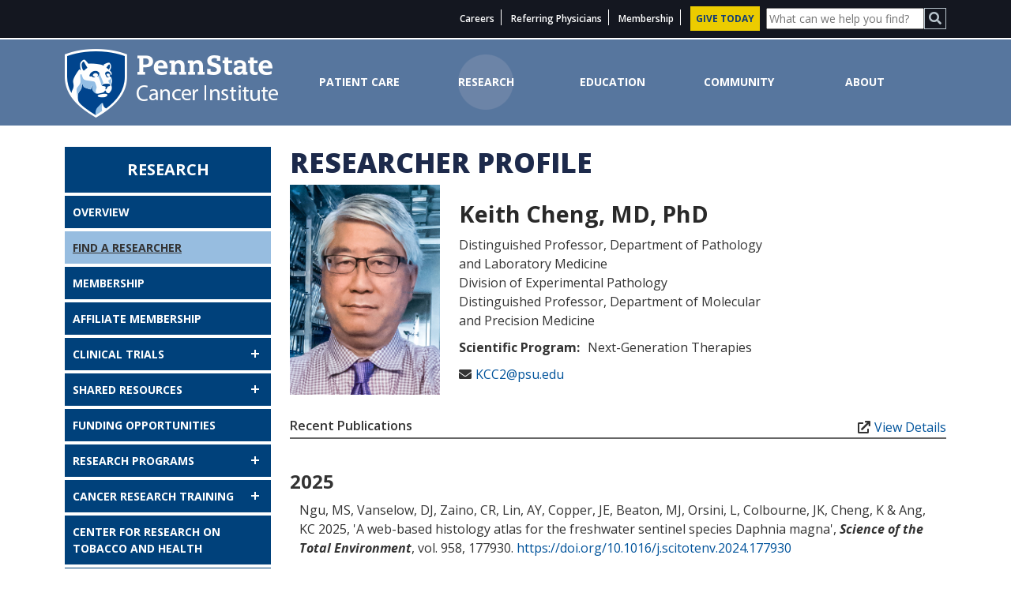

--- FILE ---
content_type: text/html;charset=UTF-8
request_url: https://cancer.psu.edu/researchers/individual/-/researcher/5B6500F63D4738DBE0540010E056499A/keith-cheng-md-phd
body_size: 99558
content:


































	
		
			<!DOCTYPE html>





























































<html class="ltr" dir="ltr" lang="en-US">

    <head>
            <title>Keith Cheng, MD, PhD - Penn State Cancer Institute - Penn State Cancer Institute</title>
    
        <meta content="initial-scale=1.0, width=device-width" name="viewport" />
        
        <link rel="preconnect" href="https://fonts.googleapis.com">
        <link rel="preconnect" href="https://fonts.gstatic.com" crossorigin>
        <link href="https://fonts.googleapis.com/css2?family=Open+Sans:ital,wght@0,300;0,400;0,500;0,600;0,700;0,800;1,300;1,400;1,500;1,600;1,700;1,800&display=swap" rel="stylesheet">
        
        <script type="text/javascript" src="https://cancer.psu.edu/o/cancer-theme/js/jquery-3.6.0/jquery-3.6.0.min.js" data-senna-track="permanent"></script>



































<meta content="text/html; charset=UTF-8" http-equiv="content-type" />












<script data-senna-track="permanent" src="/o/frontend-js-svg4everybody-web/index.js" type="text/javascript"></script>
<link data-senna-track="temporary" href="https://cancer.psu.edu/researchers/individual/-/researcher/5B6500F63D4738DBE0540010E056499A/keith-cheng-md-phd" rel="canonical" />

<meta property="og:locale" content="en_US">
<meta property="og:locale:alternate" content="en_US">
<meta property="og:site_name" content="Penn State Cancer Institute">
<meta property="og:title" content="Keith Cheng, MD, PhD - Penn State Cancer Institute - Penn State Health">
<meta property="og:type" content="website">
<meta property="og:url" content="https://cancer.psu.edu/researchers/individual/-/researcher/5B6500F63D4738DBE0540010E056499A/keith-cheng-md-phd">


<link href="https://cancer.psu.edu/o/cancer-theme/images/favicon.ico" rel="icon" />



<link class="lfr-css-file" data-senna-track="temporary" href="https://cancer.psu.edu/o/cancer-theme/css/clay.css?browserId=chrome&amp;themeId=cancer_WAR_cancertheme&amp;minifierType=css&amp;languageId=en_US&amp;t=1765470288000" id="liferayAUICSS" rel="stylesheet" type="text/css" />



<link data-senna-track="temporary" href="/o/frontend-css-web/main.css?browserId=chrome&amp;themeId=cancer_WAR_cancertheme&amp;minifierType=css&amp;languageId=en_US&amp;t=1765470247440" id="liferayPortalCSS" rel="stylesheet" type="text/css" />









	

	





	



	

		<link data-senna-track="temporary" href="/combo?browserId=chrome&amp;minifierType=&amp;themeId=cancer_WAR_cancertheme&amp;languageId=en_US&amp;com_liferay_portal_search_web_search_bar_portlet_SearchBarPortlet_INSTANCE_templateSearch:%2Fcss%2Fmain.css&amp;com_liferay_product_navigation_product_menu_web_portlet_ProductMenuPortlet:%2Fcss%2Fmain.css&amp;com_liferay_product_navigation_user_personal_bar_web_portlet_ProductNavigationUserPersonalBarPortlet:%2Fcss%2Fmain.css&amp;com_liferay_site_navigation_menu_web_portlet_SiteNavigationMenuPortlet:%2Fcss%2Fmain.css&amp;portals_internet_med_portlet_ResearcherDisplayPortlet:%2Fcss%2Fmain.css&amp;t=1765470288000" id="bdc47a40" rel="stylesheet" type="text/css" />

	







<script data-senna-track="temporary" type="text/javascript">
	// <![CDATA[
		var Liferay = Liferay || {};

		Liferay.Browser = {
			acceptsGzip: function() {
				return false;
			},

			

			getMajorVersion: function() {
				return 131.0;
			},

			getRevision: function() {
				return '537.36';
			},
			getVersion: function() {
				return '131.0';
			},

			

			isAir: function() {
				return false;
			},
			isChrome: function() {
				return true;
			},
			isEdge: function() {
				return false;
			},
			isFirefox: function() {
				return false;
			},
			isGecko: function() {
				return true;
			},
			isIe: function() {
				return false;
			},
			isIphone: function() {
				return false;
			},
			isLinux: function() {
				return false;
			},
			isMac: function() {
				return true;
			},
			isMobile: function() {
				return false;
			},
			isMozilla: function() {
				return false;
			},
			isOpera: function() {
				return false;
			},
			isRtf: function() {
				return true;
			},
			isSafari: function() {
				return true;
			},
			isSun: function() {
				return false;
			},
			isWebKit: function() {
				return true;
			},
			isWindows: function() {
				return false;
			}
		};

		Liferay.Data = Liferay.Data || {};

		Liferay.Data.ICONS_INLINE_SVG = true;

		Liferay.Data.NAV_SELECTOR = '#navigation';

		Liferay.Data.NAV_SELECTOR_MOBILE = '#navigationCollapse';

		Liferay.Data.isCustomizationView = function() {
			return false;
		};

		Liferay.Data.notices = [
			

			
		];

		Liferay.PortletKeys = {
			DOCUMENT_LIBRARY: 'com_liferay_document_library_web_portlet_DLPortlet',
			DYNAMIC_DATA_MAPPING: 'com_liferay_dynamic_data_mapping_web_portlet_DDMPortlet',
			ITEM_SELECTOR: 'com_liferay_item_selector_web_portlet_ItemSelectorPortlet'
		};

		Liferay.PropsValues = {
			JAVASCRIPT_SINGLE_PAGE_APPLICATION_TIMEOUT: 0,
			NTLM_AUTH_ENABLED: false,
			UPLOAD_SERVLET_REQUEST_IMPL_MAX_SIZE: 26214400
		};

		Liferay.ThemeDisplay = {

			

			
				getLayoutId: function() {
					return '114';
				},

				

				getLayoutRelativeControlPanelURL: function() {
					return '/group/cancer/~/control_panel/manage?p_p_id=portals_internet_med_portlet_ResearcherDisplayPortlet';
				},

				getLayoutRelativeURL: function() {
					return '/researchers/individual';
				},
				getLayoutURL: function() {
					return 'https://cancer.psu.edu/researchers/individual';
				},
				getParentLayoutId: function() {
					return '112';
				},
				isControlPanel: function() {
					return false;
				},
				isPrivateLayout: function() {
					return 'false';
				},
				isVirtualLayout: function() {
					return false;
				},
			

			getBCP47LanguageId: function() {
				return 'en-US';
			},
			getCanonicalURL: function() {

				

				return 'https\x3a\x2f\x2fcancer\x2epsu\x2eedu\x2fresearchers\x2findividual\x2f-\x2fresearcher\x2f5B6500F63D4738DBE0540010E056499A\x2fkeith-cheng-md-phd';
			},
			getCDNBaseURL: function() {
				return 'https://cancer.psu.edu';
			},
			getCDNDynamicResourcesHost: function() {
				return '';
			},
			getCDNHost: function() {
				return '';
			},
			getCompanyGroupId: function() {
				return '11395144';
			},
			getCompanyId: function() {
				return '11395114';
			},
			getDefaultLanguageId: function() {
				return 'en_US';
			},
			getDoAsUserIdEncoded: function() {
				return '';
			},
			getLanguageId: function() {
				return 'en_US';
			},
			getParentGroupId: function() {
				return '11750805';
			},
			getPathContext: function() {
				return '';
			},
			getPathImage: function() {
				return '/image';
			},
			getPathJavaScript: function() {
				return '/o/frontend-js-web';
			},
			getPathMain: function() {
				return '/c';
			},
			getPathThemeImages: function() {
				return 'https://cancer.psu.edu/o/cancer-theme/images';
			},
			getPathThemeRoot: function() {
				return '/o/cancer-theme';
			},
			getPlid: function() {
				return '11820250';
			},
			getPortalURL: function() {
				return 'https://cancer.psu.edu';
			},
			getRealUserId: function() {
				return '11395117';
			},
			getScopeGroupId: function() {
				return '11750805';
			},
			getScopeGroupIdOrLiveGroupId: function() {
				return '11750805';
			},
			getSessionId: function() {
				return '';
			},
			getSiteAdminURL: function() {
				return 'https://cancer.psu.edu/group/cancer/~/control_panel/manage?p_p_lifecycle=0&p_p_state=maximized&p_p_mode=view';
			},
			getSiteGroupId: function() {
				return '11750805';
			},
			getURLControlPanel: function() {
				return '/group/control_panel?refererPlid=11820250';
			},
			getURLHome: function() {
				return 'https\x3a\x2f\x2fcancer\x2epsu\x2eedu\x2fweb\x2fguest';
			},
			getUserEmailAddress: function() {
				return '';
			},
			getUserId: function() {
				return '11395117';
			},
			getUserName: function() {
				return '';
			},
			isAddSessionIdToURL: function() {
				return false;
			},
			isImpersonated: function() {
				return false;
			},
			isSignedIn: function() {
				return false;
			},

			isStagedPortlet: function() {
				
					
						return true;
					
					
			},

			isStateExclusive: function() {
				return false;
			},
			isStateMaximized: function() {
				return false;
			},
			isStatePopUp: function() {
				return false;
			}
		};

		var themeDisplay = Liferay.ThemeDisplay;

		Liferay.AUI = {

			

			getAvailableLangPath: function() {
				return 'available_languages.jsp?browserId=chrome&themeId=cancer_WAR_cancertheme&colorSchemeId=01&minifierType=js&languageId=en_US&t=1766485183011';
			},
			getCombine: function() {
				return true;
			},
			getComboPath: function() {
				return '/combo/?browserId=chrome&minifierType=&languageId=en_US&t=1766485230346&';
			},
			getDateFormat: function() {
				return '%m/%d/%Y';
			},
			getEditorCKEditorPath: function() {
				return '/o/frontend-editor-ckeditor-web';
			},
			getFilter: function() {
				var filter = 'raw';

				
					
						filter = 'min';
					
					

				return filter;
			},
			getFilterConfig: function() {
				var instance = this;

				var filterConfig = null;

				if (!instance.getCombine()) {
					filterConfig = {
						replaceStr: '.js' + instance.getStaticResourceURLParams(),
						searchExp: '\\.js$'
					};
				}

				return filterConfig;
			},
			getJavaScriptRootPath: function() {
				return '/o/frontend-js-web';
			},
			getLangPath: function() {
				return 'aui_lang.jsp?browserId=chrome&themeId=cancer_WAR_cancertheme&colorSchemeId=01&minifierType=js&languageId=en_US&t=1766485230346';
			},
			getPortletRootPath: function() {
				return '/html/portlet';
			},
			getStaticResourceURLParams: function() {
				return '?browserId=chrome&minifierType=&languageId=en_US&t=1766485230346';
			}
		};

		Liferay.authToken = '3IsV3T5n';

		

		Liferay.currentURL = '\x2fresearchers\x2findividual\x2f-\x2fresearcher\x2f5B6500F63D4738DBE0540010E056499A\x2fkeith-cheng-md-phd';
		Liferay.currentURLEncoded = '\x252Fresearchers\x252Findividual\x252F-\x252Fresearcher\x252F5B6500F63D4738DBE0540010E056499A\x252Fkeith-cheng-md-phd';
	// ]]>
</script>

<script src="/o/js_loader_config?t=1766485206577" type="text/javascript"></script>
<script data-senna-track="permanent" src="/combo?browserId=chrome&minifierType=js&languageId=en_US&t=1766485230346&/o/frontend-js-aui-web/aui/aui/aui.js&/o/frontend-js-aui-web/liferay/modules.js&/o/frontend-js-aui-web/liferay/aui_sandbox.js&/o/frontend-js-aui-web/aui/attribute-base/attribute-base.js&/o/frontend-js-aui-web/aui/attribute-complex/attribute-complex.js&/o/frontend-js-aui-web/aui/attribute-core/attribute-core.js&/o/frontend-js-aui-web/aui/attribute-observable/attribute-observable.js&/o/frontend-js-aui-web/aui/attribute-extras/attribute-extras.js&/o/frontend-js-aui-web/aui/event-custom-base/event-custom-base.js&/o/frontend-js-aui-web/aui/event-custom-complex/event-custom-complex.js&/o/frontend-js-aui-web/aui/oop/oop.js&/o/frontend-js-aui-web/aui/aui-base-lang/aui-base-lang.js&/o/frontend-js-aui-web/liferay/dependency.js&/o/frontend-js-aui-web/liferay/util.js&/o/frontend-js-web/loader/config.js&/o/frontend-js-web/loader/loader.js&/o/frontend-js-web/liferay/dom_task_runner.js&/o/frontend-js-web/liferay/events.js&/o/frontend-js-web/liferay/lazy_load.js&/o/frontend-js-web/liferay/liferay.js&/o/frontend-js-web/liferay/global.bundle.js&/o/frontend-js-web/liferay/portlet.js&/o/frontend-js-web/liferay/workflow.js" type="text/javascript"></script>




	

	<script data-senna-track="temporary" src="/o/js_bundle_config?t=1766485230285" type="text/javascript"></script>


<script data-senna-track="temporary" type="text/javascript">
	// <![CDATA[
		
			
				
		

		

		
	// ]]>
</script>





	
		

			

			
		
		












	

	





	



	



















<link class="lfr-css-file" data-senna-track="temporary" href="https://cancer.psu.edu/o/cancer-theme/css/main.css?browserId=chrome&amp;themeId=cancer_WAR_cancertheme&amp;minifierType=css&amp;languageId=en_US&amp;t=1765470288000" id="liferayThemeCSS" rel="stylesheet" type="text/css" />




	<style data-senna-track="temporary" type="text/css">
		.cancer .primary-cta-banner a.primary-cta__btn {
    margin-top: 20px;
}

.portlet-column-content.empty {
    padding: 0px;
}

.cancer img.organization-member-profile-image {
    max-width: 80px!important;
}

.cancer .ps-footer a {
    width: 185px;
    height: unset;
}

.cancer .double-feature, .cancer .triple-feature {
margin-bottom: 25px;
}
	</style>





	<style data-senna-track="temporary" type="text/css">

		

			

		

			

		

			

		

			

		

			

		

	</style>


<style data-senna-track="temporary" type="text/css">
</style>
<script type="text/javascript">
// <![CDATA[
Liferay.SPA = Liferay.SPA || {};
Liferay.SPA.cacheExpirationTime = -1;
Liferay.SPA.clearScreensCache = false;
Liferay.SPA.debugEnabled = false;
Liferay.SPA.excludedPaths = ["/c/document_library","/documents","/image"];
Liferay.SPA.excludedTargetPortlets = ["com_liferay_users_admin_web_portlet_UsersAdminPortlet","com_liferay_server_admin_web_portlet_ServerAdminPortlet"];
Liferay.SPA.loginRedirect = '';
Liferay.SPA.navigationExceptionSelectors = ':not([target="_blank"]):not([data-senna-off]):not([data-resource-href]):not([href^="mailto:"]):not([data-cke-saved-href]):not([data-cke-saved-href])';
Liferay.SPA.requestTimeout = 0;
Liferay.SPA.userNotification = {
	message: 'It looks like this is taking longer than expected.',
	timeout: 30000,
	title: 'Oops'
};
// ]]>
</script><script type="text/javascript">
// <![CDATA[
Liferay.Loader.require('frontend-js-spa-web@4.0.50/liferay/init.es', function(frontendJsSpaWeb4050LiferayInitEs) {
try {
(function() {
var frontendJsSpaWebLiferayInitEs = frontendJsSpaWeb4050LiferayInitEs;
frontendJsSpaWebLiferayInitEs.default.init(
	function(app) {
		app.setPortletsBlacklist({"com_liferay_nested_portlets_web_portlet_NestedPortletsPortlet":true,"com_liferay_site_navigation_directory_web_portlet_SitesDirectoryPortlet":true,"com_liferay_login_web_portlet_LoginPortlet":true,"com_liferay_login_web_portlet_FastLoginPortlet":true});
		app.setValidStatusCodes([221,490,494,499,491,492,493,495,220]);
	}
);
})();
} catch (err) {
	console.error(err);
}
});
// ]]>
</script><link data-senna-track="permanent" href="https://cancer.psu.edu/combo?browserId=chrome&minifierType=css&languageId=en_US&t=1765470247865&/o/core-theme-contributor-theme-contributor/css/core-theme-contributor.css" rel="stylesheet" type = "text/css" />
<script data-senna-track="permanent" src="https://cancer.psu.edu/combo?browserId=chrome&minifierType=js&languageId=en_US&t=1765470247865&/o/core-theme-contributor-theme-contributor/js/psh_corejs.js" type = "text/javascript"></script>












<script type="text/javascript">
// <![CDATA[
Liferay.on(
	'ddmFieldBlur', function(event) {
		if (window.Analytics) {
			Analytics.send(
				'fieldBlurred',
				'Form',
				{
					fieldName: event.fieldName,
					focusDuration: event.focusDuration,
					formId: event.formId,
					formPageTitle: event.formPageTitle,
					page: event.page,
					title: event.title
				}
			);
		}
	}
);

Liferay.on(
	'ddmFieldFocus', function(event) {
		if (window.Analytics) {
			Analytics.send(
				'fieldFocused',
				'Form',
				{
					fieldName: event.fieldName,
					formId: event.formId,
					formPageTitle: event.formPageTitle,
					page: event.page,
					title: event.title
				}
			);
		}
	}
);

Liferay.on(
	'ddmFormPageShow', function(event) {
		if (window.Analytics) {
			Analytics.send(
				'pageViewed',
				'Form',
				{
					formId: event.formId,
					formPageTitle: event.formPageTitle,
					page: event.page,
					title: event.title
				}
			);
		}
	}
);

Liferay.on(
	'ddmFormSubmit', function(event) {
		if (window.Analytics) {
			Analytics.send(
				'formSubmitted',
				'Form',
				{
					formId: event.formId,
					title: event.title
				}
			);
		}
	}
);

Liferay.on(
	'ddmFormView', function(event) {
		if (window.Analytics) {
			Analytics.send(
				'formViewed',
				'Form',
				{
					formId: event.formId,
					title: event.title
				}
			);
		}
	}
);
// ]]>
</script>













<script data-senna-track="temporary" type="text/javascript">
	if (window.Analytics) {
		window._com_liferay_document_library_analytics_isViewFileEntry = false;
	}
</script>









        
        
        <script type="text/javascript" src="https://cancer.psu.edu/o/cancer-theme/js/svgicons-1.0.0/snap.svg.0.0.1-min.js" data-senna-track="permanent"></script> 
        <script type="text/javascript" src="https://cancer.psu.edu/o/cancer-theme/js/svgicons-1.0.0/svgicons-config.js" data-senna-track="permanent"></script> 
        <script type="text/javascript" src="https://cancer.psu.edu/o/cancer-theme/js/svgicons-1.0.0/svgicons.1.0.0.js" data-senna-track="permanent"></script> 
        <script type="text/javascript" src="https://cancer.psu.edu/o/cancer-theme/js/bootstrap-4.3.1/bootstrap.min.js" data-senna-track="permanent"></script>    
        <script type="text/javascript" src="https://cancer.psu.edu/o/cancer-theme/js/datatables-1.11.4/datatables.min.js" data-senna-track="permanent"></script>
        <script type="text/javascript" src="https://cancer.psu.edu/o/cancer-theme/js/underscore-1.13.2/underscore.min.js" data-senna-track="permanent"></script> 
        <script type="text/javascript" src="https://cancer.psu.edu/o/cancer-theme/js/contribs/hersheytable.js" data-senna-track="permanent"></script>     
        <script type="text/javascript" src="https://cancer.psu.edu/o/cancer-theme/js/rotating_hero.js" data-senna-track="permanent"></script>
        <script type="text/javascript" src="https://cancer.psu.edu/o/cancer-theme/js/jquery.fitvids.js" data-senna-track="permanent"></script>
        <script type="text/javascript" src="https://cancer.psu.edu/o/cancer-theme/js/google_maps.js" data-senna-track="temporary"></script>
        <script type="text/javascript" src="https://cancer.psu.edu/o/cancer-theme/js/theme_init.js" data-senna-track="temporary"></script>
        <script type="text/javascript" src="https://cancer.psu.edu/o/cancer-theme/js/cancer.js" data-senna-track="permanent"></script>
        <script type="text/javascript" src="/o/portals.internet.portal.hook/js/psh.js" data-senna-track="permanent"></script>

     
    </head>

    <body class="chrome controls-visible  yui3-skin-sam signed-out public-page site homepage">
        
        















































	<nav aria-label="Quick Links" class="quick-access-nav" id="gfqq_quickAccessNav">
		<h1 class="hide-accessible">Navigation</h1>

		<ul>
			
				<li><a href="#main-content">Skip to Content</a></li>
			

			
		</ul>
	</nav>
        












































































        
        
        <div class="cancer" id="wrapper">
          
                   <header  role="banner">

<header id="main-header" class="cd-header" aria-label="main site header">
    <div class="container">
        <div class="row">
            <div class="col-12">
        
        
        <form id="_portals_core_gsa_web_GsaPortlet_gsaSearch_mobile" class="gsaSearch" name="gsaSearch" action="https://cancer.psu.edu/search/-/gsa/search" method="get">
                <button class="rp-btn input searchbtn" type="submit" aria-labelledby="_portals_core_gsa_web_GsaPortlet_query_mobile"><i class="fas fa-search"></i></button>
                <div class="gsa-search">
                    <input id="_portals_core_gsa_web_GsaPortlet_query_mobile" class="search" type="text" name="_portals_core_gsa_web_GsaPortlet_query" size="21" maxlength="120" placeholder="What can we help you find?" aria-label="Site Search"/>
                </div>
        </form>
                <nav id="eyebrow-nav" class="cd-eyebrow-nav d-none d-md-block" aria-label="Top Level Eyebrow Links">
                    <ul>
                                    <li class="secondary-link">
                <a href="/health-care-professionals/careers" target="_top">Careers</a>
            </li>
            <li class="secondary-link">
                <a href="/health-care-professionals" target="_top">Referring Physicians</a>
            </li>
            <li class="secondary-link">
                <a href="/research/membership" target="_top">Membership</a>
            </li>
            <li class="secondary-link">
                <a href="/community/ways-to-give" target="_top"><div class="give">GIVE TODAY</div></a>
            </li>

                    </ul>
                </nav>
            </div>
        </div>
    </div>
</header>
    <script type="text/javascript">
        $(function() {
            // initialize svgIcon
            new svgIcon($('#mobile-hamburger-cross > .si-icon').get(0), svgIconConfig);
            $('#mobile-menu').hide();
            $('#menu-icon-trigger2').click(function() {
                $('#mobile-menu').slideToggle(200);
            });
        });
    </script>
     <div class="inner-cd-slider-nav">
        <div class="interior container">
            <div class="logo">
                <a href="/home"><img class="img-fluid" src="https://cancer.psu.edu/o/cancer-theme/images/logo.png" alt="Penn State Cancer Institute"></a>
            </div>
            <div id="toggle-bar" class="hamburger-toggle-bar">
                <section id="mobile-hamburger-cross" class="si-icons si-icons-default" aria-label="Hamburger Cross Mobile Nav SVG section">
                    <span id="menu-icon-trigger2" class="si-icon si-icon-hamburger-cross mtoggle" data-icon-name="hamburgerCross">
                            <g>
                                <path fill="none" stroke="#fff" stroke-width="5" stroke-linejoin="bevel" d="m 5.0916789,20.818994 53.8166421,0"></path>
                                <path fill="none" stroke="#fff" stroke-width="5" stroke-linejoin="bevel" d="m 5.1969746,31.909063 53.8166424,0"></path>
                                <path fill="none" stroke="#fff" stroke-width="5" stroke-linejoin="bevel" d="m 5.0916788,42.95698 53.8166422,0"></path>
                            </g>
                        </svg>
                    </span>
                </section>
            </div>
            <nav id="mobile-hamburger-nav" class="mobile-hamburger-nav" aria-label="Hero Mobile Navigation">
                <div id="mobile-menu" style="display: none;">
                    <div class="row">
                        <div class="col-12">
                            <ul class="mobile-list">
                                    <li class="top-level"><a href="https://cancer.psu.edu/patient-care">Patient Care</a></li>
                                    <li class="top-level"><a href="https://cancer.psu.edu/research">Research</a></li>
                                    <li class="top-level"><a href="https://cancer.psu.edu/education">Education</a></li>
                                    <li class="top-level"><a href="https://cancer.psu.edu/community">Community</a></li>
                                    <li class="top-level"><a href="https://cancer.psu.edu/about">About</a></li>
                            </ul>
                            <ul class="mobile-list">
                                            <li class="secondary-link">
                <a href="/health-care-professionals/careers" target="_top">Careers</a>
            </li>
            <li class="secondary-link">
                <a href="/health-care-professionals" target="_top">Referring Physicians</a>
            </li>
            <li class="secondary-link">
                <a href="/research/membership" target="_top">Membership</a>
            </li>
            <li class="secondary-link">
                <a href="/community/ways-to-give" target="_top"><div class="give">GIVE TODAY</div></a>
            </li>

                            </ul>
                        </div>
                    </div>
                </div>
            </nav>
            <nav id="header-navigation" class="desktop-rotating-nav" aria-label="Header Navigation">
                <ul class="main-nav">
                    <li class="interior-main-nav-item "><a href="https://cancer.psu.edu/patient-care">Patient Care</a></li>
                    <li class="interior-main-nav-item selected"><a href="https://cancer.psu.edu/research">Research</a></li>
                    <li class="interior-main-nav-item "><a href="https://cancer.psu.edu/education">Education</a></li>
                    <li class="interior-main-nav-item "><a href="https://cancer.psu.edu/community">Community</a></li>
                    <li class="interior-main-nav-item "><a href="https://cancer.psu.edu/about">About</a></li>
                </ul>
            </nav>
        </div>
    </div>
                   </header>
        
                   <section id="content">
                    <h2 class="hide-accessible" role="heading" aria-level="1">Keith Cheng, MD, PhD - Penn State Cancer Institute</h2>
            































	

		





























    

<div class="container">
    <div id="content">
        <div class="columns-2" id="main-content" role="main">
            <div class="portlet-layout row">
                <div class="portlet-column portlet-column-first col-md-3" id="column-1">
                    





































	

	<div class="portlet-boundary portlet-boundary_com_liferay_site_navigation_menu_web_portlet_SiteNavigationMenuPortlet_  portlet-static portlet-static-end decorate portlet-navigation " id="p_p_id_com_liferay_site_navigation_menu_web_portlet_SiteNavigationMenuPortlet_INSTANCE_static_">
		<span id="p_com_liferay_site_navigation_menu_web_portlet_SiteNavigationMenuPortlet_INSTANCE_static"></span>




	

	
		
			




































	
		
<section class="portlet" id="portlet_com_liferay_site_navigation_menu_web_portlet_SiteNavigationMenuPortlet_INSTANCE_static">


	<div class="portlet-content">

		<div class="autofit-float autofit-row portlet-header">
			<div class="autofit-col autofit-col-expand">
				<h2 class="portlet-title-text">Navigation Menu</h2>
			</div>

			<div class="autofit-col autofit-col-end">
				<div class="autofit-section">
				</div>
			</div>
		</div>

		
			<div class=" portlet-content-container">
				


	<div class="portlet-body">



	
		
			
				
					

















































	

				

				
					
						


	

		




















	
	
		    <div id="qxmm_desktop-nav" class="sub-nav-container cancer-desktop-nav"> 
        <ul id="qxmm_desktop-subnav" class="sub-nav sub-nav-s accordion-section">
            <li class="sub-nav__title"><span>Research</span></li>
    
    <li class="">
        <a class="sub-nav-link " href="https://cancer.psu.edu/research/overview" target="">Overview</a>
    </li>
    
    
    <li class="active">
        <a class="sub-nav-link active" href="https://cancer.psu.edu/researchers" target="">Find a Researcher</a>
    </li>
    
    
    <li class="">
        <a class="sub-nav-link " href="https://cancer.psu.edu/research/membership" target="">Membership</a>
    </li>
    
    
    <li class="">
        <a class="sub-nav-link " href="https://cancer.psu.edu/research/affiliate-membership" target="">Affiliate Membership</a>
    </li>
    
    
    <li class="">
        <a class="sub-nav-link " href="https://cancer.psu.edu/research/clinical-trials" target="">Clinical Trials</a>
            <a class="sub-nav-section-drop " href="#qxmm_90"></a>
            <ul id="qxmm_90" class="sub-nav-section-content " style="display: none">
    
    <li class="">
        <a class="sub-nav-link " href="https://cancer.psu.edu/research/clinical-trials/brain" target="">Brain Cancer Research</a>
    </li>
    
    
    <li class="">
        <a class="sub-nav-link " href="https://cancer.psu.edu/research/clinical-trials/breast" target="">Breast Cancer Research</a>
    </li>
    
    
    <li class="">
        <a class="sub-nav-link " href="https://cancer.psu.edu/research/clinical-trials/gastro" target="">Gastrointestinal Cancer Research</a>
    </li>
    
    
    <li class="">
        <a class="sub-nav-link " href="https://cancer.psu.edu/research/clinical-trials/genitourinary" target="">Genitourinary Cancer Research</a>
    </li>
    
    
    <li class="">
        <a class="sub-nav-link " href="https://cancer.psu.edu/research/clinical-trials/gynecological" target="">Gynecological Cancer Research</a>
    </li>
    
    
    <li class="">
        <a class="sub-nav-link " href="https://cancer.psu.edu/research/clinical-trials/head-neck" target="">Head and Neck Cancer Research</a>
    </li>
    
    
    <li class="">
        <a class="sub-nav-link " href="https://cancer.psu.edu/research/clinical-trials/leukemia" target="">Leukemia Research</a>
    </li>
    
    
    <li class="">
        <a class="sub-nav-link " href="https://cancer.psu.edu/research/clinical-trials/lymphoma" target="">Lymphoma Research</a>
    </li>
    
    
    <li class="">
        <a class="sub-nav-link " href="https://cancer.psu.edu/research/clinical-trials/melanoma" target="">Melanoma Research</a>
    </li>
    
    
    <li class="">
        <a class="sub-nav-link " href="https://cancer.psu.edu/research/clinical-trials/myeloma" target="">Myeloma Research</a>
    </li>
    
    
    <li class="">
        <a class="sub-nav-link " href="https://cancer.psu.edu/research/clinical-trials/neuroblastoma" target="">Neuroblastoma Research</a>
    </li>
    
    
    <li class="">
        <a class="sub-nav-link " href="https://cancer.psu.edu/research/clinical-trials/pancreatic" target="">Pancreatic Cancer Research</a>
    </li>
    
    
    <li class="">
        <a class="sub-nav-link " href="https://cancer.psu.edu/research/clinical-trials/sarcoma" target="">Sarcoma Research</a>
    </li>
    
    
    <li class="">
        <a class="sub-nav-link " href="https://cancer.psu.edu/research/clinical-trials/skin" target="">Skin Cancer Research</a>
    </li>
    
    
    <li class="">
        <a class="sub-nav-link " href="https://cancer.psu.edu/research/clinical-trials/thoracic" target="">Thoracic Cancer Research</a>
    </li>
    
            </ul>
    </li>
    
    
    <li class="">
        <a class="sub-nav-link " href="https://cancer.psu.edu/research/cores" target="">Shared Resources</a>
            <a class="sub-nav-section-drop " href="#qxmm_91"></a>
            <ul id="qxmm_91" class="sub-nav-section-content " style="display: none">
    
    <li class="">
        <a class="sub-nav-link " href="https://cancer.psu.edu/research/cores/biostatistics" target="">Biostatistics and Bioinformatics</a>
    </li>
    
    
    <li class="">
        <a class="sub-nav-link " href="https://cancer.psu.edu/core/community-population-research" target="">Cancer Community and Population Research</a>
    </li>
    
    
    <li class="">
        <a class="sub-nav-link " href="https://research.med.psu.edu/core-facilities/flow-cytometry/" target="target="_blank"">Flow Cytometry</a>
    </li>
    
    
    <li class="">
        <a class="sub-nav-link " href="http://med.psu.edu/core/genomics" target="target="_blank"">Genome Sciences</a>
    </li>
    
    
    <li class="">
        <a class="sub-nav-link " href="https://research.med.psu.edu/core-facilities/mass-spectrometry/" target="target="_blank"">Mass Spectrometry and Proteomics</a>
    </li>
    
    
    <li class="">
        <a class="sub-nav-link " href="https://www.huck.psu.edu/core-facilities/metabolomics-core-facility" target="target="_blank"">Metabolomics</a>
    </li>
    
    
    <li class="">
        <a class="sub-nav-link " href="https://cancer.psu.edu/research/cores/organic-synthesis" target="">Organic Synthesis</a>
    </li>
    
    
    <li class="">
        <a class="sub-nav-link " href="https://cancer.psu.edu/research/cores/policies" target="">Use Policies</a>
    </li>
    
            </ul>
    </li>
    
    
    <li class="">
        <a class="sub-nav-link " href="https://cancer.psu.edu/research/funding" target="">Funding Opportunities</a>
    </li>
    
    
    <li class="">
        <a class="sub-nav-link " href="https://cancer.psu.edu/research/programs" target="">Research Programs</a>
            <a class="sub-nav-section-drop " href="#qxmm_92"></a>
            <ul id="qxmm_92" class="sub-nav-section-content " style="display: none">
    
    <li class="">
        <a class="sub-nav-link " href="https://cancer.psu.edu/research/programs/next-generation-therapies" target="">Next-Generation Therapies</a>
    </li>
    
    
    <li class="">
        <a class="sub-nav-link " href="https://cancer.psu.edu/research/programs/mechanisms-carcinogenesis" target="">Mechanisms of Carcinogenesis</a>
    </li>
    
    
    <li class="">
        <a class="sub-nav-link " href="https://cancer.psu.edu/research/programs/cancer-control" target="">Cancer Control</a>
    </li>
    
            </ul>
    </li>
    
    
    <li class="">
        <a class="sub-nav-link " href="https://cancer.psu.edu/research/cancer-research-training" target="">Cancer Research Training</a>
            <a class="sub-nav-section-drop " href="#qxmm_162"></a>
            <ul id="qxmm_162" class="sub-nav-section-content " style="display: none">
    
    <li class="">
        <a class="sub-nav-link " href="https://www.csats.psu.edu/overview-of-csats-programs/csats-summer-research-experience-for-stem-teachers-information-application-portal#description" target="target="_blank"">Pre-College Educators</a>
    </li>
    
    
    <li class="">
        <a class="sub-nav-link " href="https://med.psu.edu/undergraduate" target="target="_blank"">Undergraduate Programs</a>
    </li>
    
    
    <li class="">
        <a class="sub-nav-link " href="https://med.psu.edu/phd" target="target="_blank"">PhD Programs</a>
    </li>
    
    
    <li class="">
        <a class="sub-nav-link " href="https://med.psu.edu/postdocs" target="target="_blank"">Postdoctoral Programs</a>
    </li>
    
    
    <li class="">
        <a class="sub-nav-link " href="https://students.med.psu.edu/md-students/medical-student-research/" target="target="_blank"">Medical Student Research</a>
    </li>
    
    
    <li class="">
        <a class="sub-nav-link " href="https://residency.med.psu.edu/" target="target="_blank"">Residencies and Fellowships</a>
    </li>
    
    
    <li class="">
        <a class="sub-nav-link " href="https://faculty.med.psu.edu/professional-development/programs/" target="target="_blank"">Faculty Development</a>
    </li>
    
    
    <li class="">
        <a class="sub-nav-link " href="https://cancer.psu.edu/education" target="target="_blank"">Health Care Providers</a>
    </li>
    
    
    <li class="">
        <a class="sub-nav-link " href="https://research.med.psu.edu/education/physician-scientist-training-program/" target="target="_blank"">Physician-Scientist Training Program</a>
    </li>
    
    
    <li class="">
        <a class="sub-nav-link " href="https://med.psu.edu/education/certificate-and-undergraduate/promise" target="target="_blank"">PROMISE Program</a>
    </li>
    
            </ul>
    </li>
    
    
    <li class="">
        <a class="sub-nav-link " href="https://research.med.psu.edu/smoking" target="target="_blank"">Center for Research on Tobacco and Health</a>
    </li>
    
    
    <li class="">
        <a class="sub-nav-link " href="https://cancer.psu.edu/research/immunotherapy" target="">Immunotherapy</a>
    </li>
    
    
    <li class="">
        <a class="sub-nav-link " href="https://cancer.psu.edu/research/melanoma" target="">Melanoma and Skin Cancer Center</a>
    </li>
    
    
    <li class="">
        <a class="sub-nav-link " href="https://cancer.psu.edu/office-for-cancer-health-equity-oche-" target="">Office for Cancer Health Equity</a>
    </li>
    
    
    <li class="">
        <a class="sub-nav-link " href="https://med.psu.edu/one" target="target="_blank"">The ONE Group</a>
    </li>
    
    
    <li class="">
        <a class="sub-nav-link " href="https://cancer.psu.edu/research/cancer-research-day" target="">Cancer Research Day</a>
    </li>
    
        </ul>
    </div>
    <div class="accordion d-md-none" id="mobile-accordion">
        <div class="accordion-group accordion-nav-group">
            <div class="accordion-heading accordion-nav-heading">
                <a class="accordion-toggle accordion-nav-toggle" data-toggle="collapse" data-parent="#mobile-accordion" href="#qxmm_mobile-nav-accordion" aria-expanded="true">Select a Topic <i class="accordion-nav-plus accordion-drop-s"></i></a>
            </div>
            <div id="qxmm_mobile-nav-accordion" class="accordion-body collapse" style=""> 
                <div class="accordion-inner mselect"> 
                    <div id="qxmm_mobile-nav" class="cancer-mobile-nav sub-nav-s">
                        <ul id="qxmm_mobile-subnav" class="sub-nav accordion-section cancer-mobile-subnav">
    
    <li class="">
        <a class="sub-nav-link " href="https://cancer.psu.edu/research/overview" target="">Overview</a>
    </li>
    
    
    <li class="active">
        <a class="sub-nav-link active" href="https://cancer.psu.edu/researchers" target="">Find a Researcher</a>
    </li>
    
    
    <li class="">
        <a class="sub-nav-link " href="https://cancer.psu.edu/research/membership" target="">Membership</a>
    </li>
    
    
    <li class="">
        <a class="sub-nav-link " href="https://cancer.psu.edu/research/affiliate-membership" target="">Affiliate Membership</a>
    </li>
    
    
    <li class="">
        <a class="sub-nav-link " href="https://cancer.psu.edu/research/clinical-trials" target="">Clinical Trials</a>
            <a class="sub-nav-section-drop " href="#qxmm_90"></a>
            <ul id="qxmm_90" class="sub-nav-section-content " style="display: none">
    
    <li class="">
        <a class="sub-nav-link " href="https://cancer.psu.edu/research/clinical-trials/brain" target="">Brain Cancer Research</a>
    </li>
    
    
    <li class="">
        <a class="sub-nav-link " href="https://cancer.psu.edu/research/clinical-trials/breast" target="">Breast Cancer Research</a>
    </li>
    
    
    <li class="">
        <a class="sub-nav-link " href="https://cancer.psu.edu/research/clinical-trials/gastro" target="">Gastrointestinal Cancer Research</a>
    </li>
    
    
    <li class="">
        <a class="sub-nav-link " href="https://cancer.psu.edu/research/clinical-trials/genitourinary" target="">Genitourinary Cancer Research</a>
    </li>
    
    
    <li class="">
        <a class="sub-nav-link " href="https://cancer.psu.edu/research/clinical-trials/gynecological" target="">Gynecological Cancer Research</a>
    </li>
    
    
    <li class="">
        <a class="sub-nav-link " href="https://cancer.psu.edu/research/clinical-trials/head-neck" target="">Head and Neck Cancer Research</a>
    </li>
    
    
    <li class="">
        <a class="sub-nav-link " href="https://cancer.psu.edu/research/clinical-trials/leukemia" target="">Leukemia Research</a>
    </li>
    
    
    <li class="">
        <a class="sub-nav-link " href="https://cancer.psu.edu/research/clinical-trials/lymphoma" target="">Lymphoma Research</a>
    </li>
    
    
    <li class="">
        <a class="sub-nav-link " href="https://cancer.psu.edu/research/clinical-trials/melanoma" target="">Melanoma Research</a>
    </li>
    
    
    <li class="">
        <a class="sub-nav-link " href="https://cancer.psu.edu/research/clinical-trials/myeloma" target="">Myeloma Research</a>
    </li>
    
    
    <li class="">
        <a class="sub-nav-link " href="https://cancer.psu.edu/research/clinical-trials/neuroblastoma" target="">Neuroblastoma Research</a>
    </li>
    
    
    <li class="">
        <a class="sub-nav-link " href="https://cancer.psu.edu/research/clinical-trials/pancreatic" target="">Pancreatic Cancer Research</a>
    </li>
    
    
    <li class="">
        <a class="sub-nav-link " href="https://cancer.psu.edu/research/clinical-trials/sarcoma" target="">Sarcoma Research</a>
    </li>
    
    
    <li class="">
        <a class="sub-nav-link " href="https://cancer.psu.edu/research/clinical-trials/skin" target="">Skin Cancer Research</a>
    </li>
    
    
    <li class="">
        <a class="sub-nav-link " href="https://cancer.psu.edu/research/clinical-trials/thoracic" target="">Thoracic Cancer Research</a>
    </li>
    
            </ul>
    </li>
    
    
    <li class="">
        <a class="sub-nav-link " href="https://cancer.psu.edu/research/cores" target="">Shared Resources</a>
            <a class="sub-nav-section-drop " href="#qxmm_91"></a>
            <ul id="qxmm_91" class="sub-nav-section-content " style="display: none">
    
    <li class="">
        <a class="sub-nav-link " href="https://cancer.psu.edu/research/cores/biostatistics" target="">Biostatistics and Bioinformatics</a>
    </li>
    
    
    <li class="">
        <a class="sub-nav-link " href="https://cancer.psu.edu/core/community-population-research" target="">Cancer Community and Population Research</a>
    </li>
    
    
    <li class="">
        <a class="sub-nav-link " href="https://research.med.psu.edu/core-facilities/flow-cytometry/" target="target="_blank"">Flow Cytometry</a>
    </li>
    
    
    <li class="">
        <a class="sub-nav-link " href="http://med.psu.edu/core/genomics" target="target="_blank"">Genome Sciences</a>
    </li>
    
    
    <li class="">
        <a class="sub-nav-link " href="https://research.med.psu.edu/core-facilities/mass-spectrometry/" target="target="_blank"">Mass Spectrometry and Proteomics</a>
    </li>
    
    
    <li class="">
        <a class="sub-nav-link " href="https://www.huck.psu.edu/core-facilities/metabolomics-core-facility" target="target="_blank"">Metabolomics</a>
    </li>
    
    
    <li class="">
        <a class="sub-nav-link " href="https://cancer.psu.edu/research/cores/organic-synthesis" target="">Organic Synthesis</a>
    </li>
    
    
    <li class="">
        <a class="sub-nav-link " href="https://cancer.psu.edu/research/cores/policies" target="">Use Policies</a>
    </li>
    
            </ul>
    </li>
    
    
    <li class="">
        <a class="sub-nav-link " href="https://cancer.psu.edu/research/funding" target="">Funding Opportunities</a>
    </li>
    
    
    <li class="">
        <a class="sub-nav-link " href="https://cancer.psu.edu/research/programs" target="">Research Programs</a>
            <a class="sub-nav-section-drop " href="#qxmm_92"></a>
            <ul id="qxmm_92" class="sub-nav-section-content " style="display: none">
    
    <li class="">
        <a class="sub-nav-link " href="https://cancer.psu.edu/research/programs/next-generation-therapies" target="">Next-Generation Therapies</a>
    </li>
    
    
    <li class="">
        <a class="sub-nav-link " href="https://cancer.psu.edu/research/programs/mechanisms-carcinogenesis" target="">Mechanisms of Carcinogenesis</a>
    </li>
    
    
    <li class="">
        <a class="sub-nav-link " href="https://cancer.psu.edu/research/programs/cancer-control" target="">Cancer Control</a>
    </li>
    
            </ul>
    </li>
    
    
    <li class="">
        <a class="sub-nav-link " href="https://cancer.psu.edu/research/cancer-research-training" target="">Cancer Research Training</a>
            <a class="sub-nav-section-drop " href="#qxmm_162"></a>
            <ul id="qxmm_162" class="sub-nav-section-content " style="display: none">
    
    <li class="">
        <a class="sub-nav-link " href="https://www.csats.psu.edu/overview-of-csats-programs/csats-summer-research-experience-for-stem-teachers-information-application-portal#description" target="target="_blank"">Pre-College Educators</a>
    </li>
    
    
    <li class="">
        <a class="sub-nav-link " href="https://med.psu.edu/undergraduate" target="target="_blank"">Undergraduate Programs</a>
    </li>
    
    
    <li class="">
        <a class="sub-nav-link " href="https://med.psu.edu/phd" target="target="_blank"">PhD Programs</a>
    </li>
    
    
    <li class="">
        <a class="sub-nav-link " href="https://med.psu.edu/postdocs" target="target="_blank"">Postdoctoral Programs</a>
    </li>
    
    
    <li class="">
        <a class="sub-nav-link " href="https://students.med.psu.edu/md-students/medical-student-research/" target="target="_blank"">Medical Student Research</a>
    </li>
    
    
    <li class="">
        <a class="sub-nav-link " href="https://residency.med.psu.edu/" target="target="_blank"">Residencies and Fellowships</a>
    </li>
    
    
    <li class="">
        <a class="sub-nav-link " href="https://faculty.med.psu.edu/professional-development/programs/" target="target="_blank"">Faculty Development</a>
    </li>
    
    
    <li class="">
        <a class="sub-nav-link " href="https://cancer.psu.edu/education" target="target="_blank"">Health Care Providers</a>
    </li>
    
    
    <li class="">
        <a class="sub-nav-link " href="https://research.med.psu.edu/education/physician-scientist-training-program/" target="target="_blank"">Physician-Scientist Training Program</a>
    </li>
    
    
    <li class="">
        <a class="sub-nav-link " href="https://med.psu.edu/education/certificate-and-undergraduate/promise" target="target="_blank"">PROMISE Program</a>
    </li>
    
            </ul>
    </li>
    
    
    <li class="">
        <a class="sub-nav-link " href="https://research.med.psu.edu/smoking" target="target="_blank"">Center for Research on Tobacco and Health</a>
    </li>
    
    
    <li class="">
        <a class="sub-nav-link " href="https://cancer.psu.edu/research/immunotherapy" target="">Immunotherapy</a>
    </li>
    
    
    <li class="">
        <a class="sub-nav-link " href="https://cancer.psu.edu/research/melanoma" target="">Melanoma and Skin Cancer Center</a>
    </li>
    
    
    <li class="">
        <a class="sub-nav-link " href="https://cancer.psu.edu/office-for-cancer-health-equity-oche-" target="">Office for Cancer Health Equity</a>
    </li>
    
    
    <li class="">
        <a class="sub-nav-link " href="https://med.psu.edu/one" target="target="_blank"">The ONE Group</a>
    </li>
    
    
    <li class="">
        <a class="sub-nav-link " href="https://cancer.psu.edu/research/cancer-research-day" target="">Cancer Research Day</a>
    </li>
    
                        </ul>
                    </div>
                </div>
            </div>
        </div>
    </div>




<script type="text/javascript">
    $("#mobile-accordion").on("show hide",function(a){
        $(a.target).siblings(".accordion-heading").find(".accordion-drop-s").toggleClass("accordion-nav-plus accordion-nav-minus")
    });
    if(typeof PSH.coreNav_initNav=="function"){
        $("#qxmm_desktop-nav, #mobile-accordion").find(".sub-nav-s .sub-nav-section-drop, .sub-nav-s .sub-nav-sub-section-drop").click(function(a){
            PSH.coreNav_initNav(a);
            a.preventDefault()
        })
    };
</script>
	
	
	


	
	
					
				
			
		
	
	


	</div>

			</div>
		
	</div>
</section>
	

		
		







	</div>








                    <link href="/o/portals.internet.med.web/css/main.css?browserId=chrome&amp;themeId=cancer_WAR_cancertheme&amp;minifierType=css&amp;languageId=en_US&amp;t=1755276174000" rel="stylesheet" type="text/css" />






































	

	<div class="portlet-boundary portlet-boundary_portals_internet_med_portlet_ClinicalTrialExternalSearchPortlet_  portlet-static portlet-static-end decorate  " id="p_p_id_portals_internet_med_portlet_ClinicalTrialExternalSearchPortlet_INSTANCE_static_">
		<span id="p_portals_internet_med_portlet_ClinicalTrialExternalSearchPortlet_INSTANCE_static"></span>




	

	
		
			




































	
		
<section class="portlet" id="portlet_portals_internet_med_portlet_ClinicalTrialExternalSearchPortlet_INSTANCE_static">


	<div class="portlet-content">

		<div class="autofit-float autofit-row portlet-header">
			<div class="autofit-col autofit-col-expand">
				<h2 class="portlet-title-text">Clinical Trial External Search</h2>
			</div>

			<div class="autofit-col autofit-col-end">
				<div class="autofit-section">
				</div>
			</div>
		</div>

		
			<div class=" portlet-content-container">
				


	<div class="portlet-body">



	
		
			
				
					

















































	

				

				
					
						


	

		


























































    
        
        


































	    
        <div class="clinical-trial-external-search-header">
            <a class="btn-ctse-grey collapsed" data-toggle="collapse" href="#_portals_internet_med_portlet_ClinicalTrialExternalSearchPortlet_INSTANCE_static_ctes-mobile-menu" role="button" aria-expanded="false" aria-controls="collapseClinical-Trials">
                Clinical Trials Search <i class="fas fa-search"></i>
            </a>
        </div>
    <div class="lower order-1 collapse" id="_portals_internet_med_portlet_ClinicalTrialExternalSearchPortlet_INSTANCE_static_ctes-mobile-menu">
    
            <div class="clinical-trial-external-search-grey">
                <form id="_portals_internet_med_portlet_ClinicalTrialExternalSearchPortlet_INSTANCE_static_clinicalTrialExternalSearch" method="GET" action="/" target="_blank">
                    <select id="_portals_internet_med_portlet_ClinicalTrialExternalSearchPortlet_INSTANCE_static_ctUserTypeSelect">
                        <option value="">Please Choose</option>
                        <option value="patient">I am a patient</option>
                        <option value="researcherProvider">I am a researcher/provider</option>
                    </select>
                    
                    <div id="_portals_internet_med_portlet_ClinicalTrialExternalSearchPortlet_INSTANCE_static_ctSearchFields" class="ct-external-search-fields">
                        <input id="_portals_internet_med_portlet_ClinicalTrialExternalSearchPortlet_INSTANCE_static_ctKeyword" class="ct-external-search-keyword-input" type="text" placeholder="Search (Keyword)" ><br>
                        <input type="checkbox" id="_portals_internet_med_portlet_ClinicalTrialExternalSearchPortlet_INSTANCE_static_ctAgeChildren" value="children"> Children (age &lt; 18 years)<br>
                        <input type="checkbox" id="_portals_internet_med_portlet_ClinicalTrialExternalSearchPortlet_INSTANCE_static_ctAgeAdults" value="adults"> Adults (age &gt;= 18 years)<br>
                    </div>
        
                    <button type="submit" id="_portals_internet_med_portlet_ClinicalTrialExternalSearchPortlet_INSTANCE_static_clinicalTrialExternalSearchButton" class="btn input" aria-labelledby="_portals_internet_med_portlet_ClinicalTrialExternalSearchPortlet_INSTANCE_static_clinicalTrialExternalSearchButton" disabled>
Search                    </button>
                </form>
            </div>
        </div>

<script type="text/javascript">
    PSH_CoreJS.fireOnceOnPortletReady('portals_internet_med_portlet_ClinicalTrialExternalSearchPortlet_INSTANCE_static', function() {
        function resetForm() {
            $('#_portals_internet_med_portlet_ClinicalTrialExternalSearchPortlet_INSTANCE_static_ctKeyword').prop('name', null);
            $('#_portals_internet_med_portlet_ClinicalTrialExternalSearchPortlet_INSTANCE_static_clinicalTrialExternalSearchButton').prop('disabled', true);
            $('#_portals_internet_med_portlet_ClinicalTrialExternalSearchPortlet_INSTANCE_static_clinicalTrialExternalSearch').prop('action', '/');
            $('#_portals_internet_med_portlet_ClinicalTrialExternalSearchPortlet_INSTANCE_static_childrenHiddedInput').remove();
            $('#_portals_internet_med_portlet_ClinicalTrialExternalSearchPortlet_INSTANCE_static_adultsHiddedInput').remove();
            $('#_portals_internet_med_portlet_ClinicalTrialExternalSearchPortlet_INSTANCE_static_ageHiddedInput').remove();
        }
        
        function updateFormForEndpoint() {
            resetForm();
            
            var userType = $('#_portals_internet_med_portlet_ClinicalTrialExternalSearchPortlet_INSTANCE_static_ctUserTypeSelect').find(':selected').val();
        
            if (userType == 'patient') {
            
                // Update form inputs to perform search using Study Finder
                $('#_portals_internet_med_portlet_ClinicalTrialExternalSearchPortlet_INSTANCE_static_ctKeyword').prop('name', 'search[q]');
                $('#_portals_internet_med_portlet_ClinicalTrialExternalSearchPortlet_INSTANCE_static_clinicalTrialExternalSearchButton').prop('disabled', false);
                $('#_portals_internet_med_portlet_ClinicalTrialExternalSearchPortlet_INSTANCE_static_clinicalTrialExternalSearch').prop('action', 'https://studyfinder.psu.edu/studies');

                if ($('#_portals_internet_med_portlet_ClinicalTrialExternalSearchPortlet_INSTANCE_static_ctAgeChildren').prop('checked')) {
                    $('#_portals_internet_med_portlet_ClinicalTrialExternalSearchPortlet_INSTANCE_static_clinicalTrialExternalSearch').append(
                        $('<input>')
                            .attr('type', 'hidden')
                            .attr('name', 'search[children]')
                            .attr('id', '_portals_internet_med_portlet_ClinicalTrialExternalSearchPortlet_INSTANCE_static_childrenHiddedInput')
                            .val('1')
                    );
                }
                
                if ($('#_portals_internet_med_portlet_ClinicalTrialExternalSearchPortlet_INSTANCE_static_ctAgeAdults').prop('checked')) {
                    $('#_portals_internet_med_portlet_ClinicalTrialExternalSearchPortlet_INSTANCE_static_clinicalTrialExternalSearch').append(
                        $('<input>')
                            .attr('type', 'hidden')
                            .attr('name', 'search[adults]')
                            .attr('id', '_portals_internet_med_portlet_ClinicalTrialExternalSearchPortlet_INSTANCE_static_adultsHiddedInput')
                            .val('1')
                    );
                }
                
            } else if (userType == 'researcherProvider') {
            
                // Update form inputs to perform search using OnCore
                $('#_portals_internet_med_portlet_ClinicalTrialExternalSearchPortlet_INSTANCE_static_ctKeyword').prop('name', 'Keyword');
                $('#_portals_internet_med_portlet_ClinicalTrialExternalSearchPortlet_INSTANCE_static_clinicalTrialExternalSearchButton').prop('disabled', false);
                $('#_portals_internet_med_portlet_ClinicalTrialExternalSearchPortlet_INSTANCE_static_clinicalTrialExternalSearch').prop('action', 'https://clinicaltrials.hmc.psu.edu/cancer/protocols/search');
                
                if ($('#_portals_internet_med_portlet_ClinicalTrialExternalSearchPortlet_INSTANCE_static_ctAgeChildren').prop('checked') && $('#_portals_internet_med_portlet_ClinicalTrialExternalSearchPortlet_INSTANCE_static_ctAgeAdults').prop('checked')) {
                    $('#_portals_internet_med_portlet_ClinicalTrialExternalSearchPortlet_INSTANCE_static_clinicalTrialExternalSearch').append(
                        $('<input>')
                            .attr('type', 'hidden')
                            .attr('name', 'age')
                            .attr('id', '_portals_internet_med_portlet_ClinicalTrialExternalSearchPortlet_INSTANCE_static_ageHiddedInput')
                            .val('0')
                    );
                } else if ($('#_portals_internet_med_portlet_ClinicalTrialExternalSearchPortlet_INSTANCE_static_ctAgeChildren').prop('checked')) {
                    $('#_portals_internet_med_portlet_ClinicalTrialExternalSearchPortlet_INSTANCE_static_clinicalTrialExternalSearch').append(
                        $('<input>')
                            .attr('type', 'hidden')
                            .attr('name', 'age')
                            .attr('id', '_portals_internet_med_portlet_ClinicalTrialExternalSearchPortlet_INSTANCE_static_ageHiddedInput')
                            .val('3')
                    );
                } else if ($('#_portals_internet_med_portlet_ClinicalTrialExternalSearchPortlet_INSTANCE_static_ctAgeAdults').prop('checked')) {
                    $('#_portals_internet_med_portlet_ClinicalTrialExternalSearchPortlet_INSTANCE_static_clinicalTrialExternalSearch').append(
                        $('<input>')
                            .attr('type', 'hidden')
                            .attr('name', 'age')
                            .attr('id', '_portals_internet_med_portlet_ClinicalTrialExternalSearchPortlet_INSTANCE_static_ageHiddedInput')
                            .val('1')
                    );
                }
            }
        }

        $('#_portals_internet_med_portlet_ClinicalTrialExternalSearchPortlet_INSTANCE_static_ctUserTypeSelect').on('change', function() {
            updateFormForEndpoint();
        });
        
        $('#_portals_internet_med_portlet_ClinicalTrialExternalSearchPortlet_INSTANCE_static_ctAgeChildren').on('change', function() {
            updateFormForEndpoint();
        });
        
        $('#_portals_internet_med_portlet_ClinicalTrialExternalSearchPortlet_INSTANCE_static_ctAgeAdults').on('change', function() {
            updateFormForEndpoint();
        });
        
        // If specific endpoint is selected in the portlet config, fire related user type selection and hide dropdown
            $('#_portals_internet_med_portlet_ClinicalTrialExternalSearchPortlet_INSTANCE_static_ctUserTypeSelect').val('researcherProvider').trigger('change').hide();
    });
</script>
  
    
    


	
	
					
				
			
		
	
	


	</div>

			</div>
		
	</div>
</section>
	

		
		







	</div>







                </div>
                <div class="col-md-9 basic" id="main-content-column">
                    <div class="portlet-layout row">
                        <div class="content-intro portlet-column portlet-column-first col-md-12" id="column-2">
                                <h1 class="desktop-sidenav visible-tablet visible-desktop">Researcher Profile</h1>
                            <div class="portlet-dropzone portlet-column-content portlet-column-content-first" id="layout-column_column-2">





































	

	<div class="portlet-boundary portlet-boundary_portals_internet_med_portlet_ResearcherDisplayPortlet_  portlet-static portlet-static-end decorate  " id="p_p_id_portals_internet_med_portlet_ResearcherDisplayPortlet_">
		<span id="p_portals_internet_med_portlet_ResearcherDisplayPortlet"></span>




	

	
		
			




































	
		
<section class="portlet" id="portlet_portals_internet_med_portlet_ResearcherDisplayPortlet">


	<div class="portlet-content">

		<div class="autofit-float autofit-row portlet-header">
			<div class="autofit-col autofit-col-expand">
				<h2 class="portlet-title-text">Researcher Display</h2>
			</div>

			<div class="autofit-col autofit-col-end">
				<div class="autofit-section">
				</div>
			</div>
		</div>

		
			<div class=" portlet-content-container">
				


	<div class="portlet-body">



	
		
			
				
					

















































	

				

				
					
						


	

		
















































































	
	    
		
		<div id="_portals_internet_med_portlet_ResearcherDisplayPortlet_researcherDisplayContent">
			


































	<div id="_portals_internet_med_portlet_ResearcherDisplayPortlet_logoPrintAppend" style="display:none;margin:50px;">
    <img id="_portals_internet_med_portlet_ResearcherDisplayPortlet_logoPrintAppendImg" src="" />
</div>
    <div class="outerContainer" itemscope itemtype="http://schema.org/Person">
        <div class="researcher-display-main">
            <div class="row researcher-detail">
                <div class="col-12 col-md-3">
                    <img alt="Keith Cheng, MD, PhD" class="researcher-profile-image img-fluid" src="https://ws.pennstatehealth.org/med/api/images/profile/researcher/5B6500F63D4738DBE0540010E056499A.jpg" itemprop="image"/>
                </div>
                <div class="col-12 col-md-6">
                    <h2 itemprop="name" class="profile-researcher-name">Keith Cheng, MD, PhD</h2>
                        <div class="profile-detail-entry">
                            <div class="profile-detail-entry-list">
                                    <span itemprop="jobTitle">Distinguished Professor, Department of Pathology and Laboratory Medicine</span><br/>
                                    <span itemprop="jobTitle">Division of Experimental Pathology</span><br/>
                                    <span itemprop="jobTitle">Distinguished Professor, Department of Molecular and Precision Medicine</span><br/>
                            </div>
                        </div>
                        <div class="profile-detail-entry">
                            <span class="profile-detail-label">Scientific Program:</span><span class="profile-detail-value" itemprop="affiliation">Next-Generation Therapies</span>
                        </div>
                        <div class="profile-detail-entry">
                            <i class="fas fa-envelope profile-detail-icon"></i><span class="profile-detail-value" itemprop="email"><a href="mailto:KCC2@psu.edu">KCC2@psu.edu</a></span>
                        </div>
                </div>
            </div>
            <div class="researcher-sections">
                    <div class="profile-detail-section publications">
    <div class="profile-detail-section-heading">
        <div class="row">
            <div class="col-6">
                <h3>Recent Publications</h3>
            </div>
            <div class="col-6 view-details-desktop">
        <i class="fas fa-external-link"></i><a href="https://pennstate.pure.elsevier.com/en/persons/8d55325d-baec-4f52-953d-9d87f301d462" target="_blank">View Details</a>
            </div>
        </div>
    </div>
                                <h4 class="publication-year">2025</h4>
                                    <div class="col-12  publication-detail">
                                        <div class="rendering rendering_researchoutput  rendering_researchoutput_harvard rendering_contributiontojournal rendering_harvard rendering_contributiontojournal_harvard">Ngu, MS, Vanselow, DJ, Zaino, CR, Lin, AY, Copper, JE, Beaton, MJ, Orsini, L, Colbourne, JK<span>, Cheng, K</span><span> &amp; Ang, KC</span> 2025, '<span class="harvard_title">A web-based histology atlas for the freshwater sentinel species Daphnia magna</span>', <span><em>Science of the Total Environment</em></span>, vol. 958, 177930. <a onclick="window.open(this.href, '_blank','noopener,noreferrer'); return false;" href="https://doi.org/10.1016/j.scitotenv.2024.177930" class="link"><span>https://doi.org/10.1016/j.scitotenv.2024.177930</span></a></div>
                                    </div>
                                <h4 class="publication-year">2024</h4>
                                    <div class="col-12  publication-detail">
                                        <div class="rendering rendering_researchoutput  rendering_researchoutput_harvard rendering_contributiontojournal rendering_harvard rendering_contributiontojournal_harvard">Kronman, FN, Liwang, JK, Betty, R, Vanselow, DJ, Wu, YT, Tustison, NJ, Bhandiwad, A, Manjila, SB, Minteer, JA, Shin, D, Lee, CH, Patil, R, Duda, JT, Xue, J, Lin, Y<span>, Cheng, KC</span>, Puelles, L, Gee, JC, Zhang, J, Ng, L<span> &amp; Kim, Y</span> 2024, '<span class="harvard_title">Developmental mouse brain common coordinate framework</span>', <span><em>Nature communications</em></span>, vol. 15, no. 1, 9072. <a onclick="window.open(this.href, '_blank','noopener,noreferrer'); return false;" href="https://doi.org/10.1038/s41467-024-53254-w" class="link"><span>https://doi.org/10.1038/s41467-024-53254-w</span></a></div>
                                    </div>
                                    <div class="col-12  publication-detail">
                                        <div class="rendering rendering_researchoutput  rendering_researchoutput_harvard rendering_contributiontojournal rendering_harvard rendering_contributiontojournal_harvard"><span>Atkins, HM</span>, Uslu, AA, Li, JJ, Shearer, DA, Brendle, SA, Han, C, Kozak, M, Lopez, P, Nayar, D, Balogh, KK<span>, Abendroth, C</span>, Copper, J<span>, Cheng, KC</span><span>, Christensen, ND</span><span>, Zhu, Y</span>, Avril, S, Burgener, AD, Murooka, TT<span> &amp; Hu, J</span> 2024, '<span class="harvard_title">Monitoring mouse papillomavirus-associated cancer development using longitudinal Pap smear screening</span>', <span><em>mBio</em></span>, vol. 15, no. 8, pp. e0142024. <a onclick="window.open(this.href, '_blank','noopener,noreferrer'); return false;" href="https://doi.org/10.1128/mbio.01420-24" class="link"><span>https://doi.org/10.1128/mbio.01420-24</span></a></div>
                                    </div>
                                    <div class="col-12  publication-detail">
                                        <div class="rendering rendering_researchoutput  rendering_researchoutput_harvard rendering_contributiontojournal rendering_harvard rendering_contributiontojournal_harvard">Ngu, MS, Vanselow, DJ, Sugarman, AL, Saint-Fort, RA, Zaino, CR, Yakovlev, MA<span>, Cheng, KC</span><span> &amp; Ang, KC</span> 2024, '<span class="harvard_title">Staining and resin embedding of whole Daphnia magna samples for micro-CT imaging enabling 3D visualization of cells, tissues, and organs</span>', <span><em>PloS one</em></span>, vol. 19, no. 11, e0313389. <a onclick="window.open(this.href, '_blank','noopener,noreferrer'); return false;" href="https://doi.org/10.1371/journal.pone.0313389" class="link"><span>https://doi.org/10.1371/journal.pone.0313389</span></a></div>
                                    </div>
                                <h4 class="publication-year">2023</h4>
                                    <div class="col-12  publication-detail">
                                        <div class="rendering rendering_researchoutput  rendering_researchoutput_harvard rendering_contributiontojournal rendering_harvard rendering_contributiontojournal_harvard"><span>Ang, KC</span><span>, Canfield, VA</span>, Foster, TC, Harbaugh, TD, Early, KA, Harter, RL, Reid, KP<span>, Leong, SL</span><span>, Kawasawa, YI</span><span>, Liu, DJ</span>, Hawley, JW<span> &amp; Cheng, KC</span> 2023, '<span class="harvard_title">Native American genetic ancestry and pigmentation allele contributions to skin color in a Caribbean population</span>', <span><em>eLife</em></span>, vol. 12. <a onclick="window.open(this.href, '_blank','noopener,noreferrer'); return false;" href="https://doi.org/10.7554/eLife.77514" class="link"><span>https://doi.org/10.7554/eLife.77514</span></a></div>
                                    </div>
                                    <div class="col-12  publication-detail">
                                        <div class="rendering rendering_researchoutput  rendering_researchoutput_harvard rendering_contributiontojournal rendering_harvard rendering_contributiontojournal_harvard">Kim, HL, Li, T, Kalsi, N, Nguyen, HTT, Shaw, TA<span>, Ang, KC</span><span>, Cheng, KC</span>, Ratan, A, Peltier, WR, Samanta, D, Pratapneni, M, Schuster, SC &amp; Horton, BP 2023, '<span class="harvard_title">Prehistoric human migration between Sundaland and South Asia was driven by sea-level rise</span>', <span><em>Communications Biology</em></span>, vol. 6, no. 1, 150. <a onclick="window.open(this.href, '_blank','noopener,noreferrer'); return false;" href="https://doi.org/10.1038/s42003-023-04510-0" class="link"><span>https://doi.org/10.1038/s42003-023-04510-0</span></a></div>
                                    </div>
                                    <div class="col-12  publication-detail">
                                        <div class="rendering rendering_researchoutput  rendering_researchoutput_harvard rendering_contributiontojournal rendering_harvard rendering_contributiontojournal_harvard">Subbakrishna Adishesha, A, Vanselow, DJ, La Riviere, P<span>, Cheng, KC</span><span> &amp; Huang, SX</span> 2023, '<span class="harvard_title">Sinogram domain angular upsampling of sparse-view micro-CT with dense residual hierarchical transformer and attention-weighted loss</span>', <span><em>Computer Methods and Programs in Biomedicine</em></span>, vol. 242, 107802. <a onclick="window.open(this.href, '_blank','noopener,noreferrer'); return false;" href="https://doi.org/10.1016/j.cmpb.2023.107802" class="link"><span>https://doi.org/10.1016/j.cmpb.2023.107802</span></a></div>
                                    </div>
                                <h4 class="publication-year">2022</h4>
                                    <div class="col-12  publication-detail">
                                        <div class="rendering rendering_researchoutput  rendering_researchoutput_harvard rendering_contributiontojournal rendering_harvard rendering_contributiontojournal_harvard">Yakovlev, MA, Vanselow, DJ, Ngu, MS, Zaino, CR, Katz, SR, Ding, Y, Parkinson, D, Wang, SY<span>, Ang, KC</span>, La Riviere, P<span> &amp; Cheng, KC</span> 2022, '<span class="harvard_title">A wide-field micro-computed tomography detector: micron resolution at half-centimetre scale</span>', <span><em>Journal of Synchrotron Radiation</em></span>, vol. 29, pp. 505-514. <a onclick="window.open(this.href, '_blank','noopener,noreferrer'); return false;" href="https://doi.org/10.1107/S160057752101287X" class="link"><span>https://doi.org/10.1107/S160057752101287X</span></a></div>
                                    </div>
                                    <div class="col-12  publication-detail">
                                        <div class="rendering rendering_researchoutput  rendering_researchoutput_harvard rendering_contributiontojournal rendering_harvard rendering_contributiontojournal_harvard"><span>Cheng, KC</span>, Burdine, RD, Dickinson, ME, Ekker, SC, Lin, AY, Lloyd, KCK, Lutz, CM, MacRae, CA, Morrison, JH, O'Connor, DH, Postlethwait, JH, Rogers, CD, Sanchez, S, Simpson, JH, Talbot, WS, Wallace, DC, Weimer, JM &amp; Bellen, HJ 2022, '<span class="harvard_title">Promoting validation and cross-phylogenetic integration in model organism research</span>', <span><em>DMM Disease Models and Mechanisms</em></span>, vol. 15, no. 9, dmm049600. <a onclick="window.open(this.href, '_blank','noopener,noreferrer'); return false;" href="https://doi.org/10.1242/dmm.049600" class="link"><span>https://doi.org/10.1242/dmm.049600</span></a></div>
                                    </div>
                                    <div class="col-12  publication-detail">
                                        <div class="rendering rendering_researchoutput  rendering_researchoutput_harvard rendering_contributiontojournal rendering_harvard rendering_contributiontojournal_harvard">Wu, YT, Bennett, HC, Chon, U, Vanselow, DJ, Zhang, Q, Muñoz-Castañeda, R<span>, Cheng, KC</span>, Osten, P<span>, Drew, PJ</span><span> &amp; Kim, Y</span> 2022, '<span class="harvard_title">Quantitative relationship between cerebrovascular network and neuronal cell types in mice</span>', <span><em>Cell Reports</em></span>, vol. 39, no. 12, 110978. <a onclick="window.open(this.href, '_blank','noopener,noreferrer'); return false;" href="https://doi.org/10.1016/j.celrep.2022.110978" class="link"><span>https://doi.org/10.1016/j.celrep.2022.110978</span></a></div>
                                    </div>
                                    <div class="col-12  publication-detail">
                                        <div class="rendering rendering_researchoutput  rendering_researchoutput_harvard rendering_contributiontojournal rendering_harvard rendering_contributiontojournal_harvard">Son, S, Manjila, SB, Newmaster, KT, Wu, YT, Vanselow, DJ, Ciarletta, M, Anthony, TE<span>, Cheng, KC</span><span> &amp; Kim, Y</span> 2022, '<span class="harvard_title">Whole-Brain Wiring Diagram of Oxytocin System in Adult Mice</span>', <span><em>Journal of Neuroscience</em></span>, vol. 42, no. 25, pp. 5021-5033. <a onclick="window.open(this.href, '_blank','noopener,noreferrer'); return false;" href="https://doi.org/10.1523/JNEUROSCI.0307-22.2022" class="link"><span>https://doi.org/10.1523/JNEUROSCI.0307-22.2022</span></a></div>
                                    </div>
                                <h4 class="publication-year">2021</h4>
                                    <div class="col-12  publication-detail">
                                        <div class="rendering rendering_researchoutput  rendering_researchoutput_harvard rendering_contributiontobookanthology rendering_harvard rendering_contributiontobookanthology_harvard">Ye, J<span>, Xue, Y</span>, Liu, P, Zaino, R<span>, Cheng, KC</span><span> &amp; Huang, X</span> 2021, <span class="harvard_title">A Multi-attribute Controllable Generative Model for Histopathology Image Synthesis</span>. in M de Bruijne, PC Cattin, S Cotin, N Padoy, S Speidel, Y Zheng &amp; C Essert (eds), <em>Medical Image Computing and Computer Assisted Intervention – MICCAI 2021 - 24th International Conference, Proceedings.</em> Lecture Notes in Computer Science (including subseries Lecture Notes in Artificial Intelligence and Lecture Notes in Bioinformatics), vol. 12908 LNCS, Springer Science and Business Media Deutschland GmbH, pp. 613-623, 24th International Conference on Medical Image Computing and Computer Assisted Intervention, MICCAI 2021, Virtual, Online, <span class="date">9/27/21</span>. <a onclick="window.open(this.href, '_blank','noopener,noreferrer'); return false;" href="https://doi.org/10.1007/978-3-030-87237-3_59" class="link"><span>https://doi.org/10.1007/978-3-030-87237-3_59</span></a></div>
                                    </div>
                                    <div class="col-12  publication-detail">
                                        <div class="rendering rendering_researchoutput  rendering_researchoutput_harvard rendering_contributiontojournal rendering_harvard rendering_contributiontojournal_harvard">Van Nuffel, S<span>, Ang, KC</span>, Lin, AY<span> &amp; Cheng, KC</span> 2021, '<span class="harvard_title">Chemical Imaging of Retinal Pigment Epithelium in Frozen Sections of Zebrafish Larvae Using ToF-SIMS</span>', <span><em>Journal of the American Society for Mass Spectrometry</em></span>, vol. 32, no. 1, pp. 255-261. <a onclick="window.open(this.href, '_blank','noopener,noreferrer'); return false;" href="https://doi.org/10.1021/jasms.0c00300" class="link"><span>https://doi.org/10.1021/jasms.0c00300</span></a></div>
                                    </div>
                                    <div class="col-12  publication-detail">
                                        <div class="rendering rendering_researchoutput  rendering_researchoutput_harvard rendering_contributiontojournal rendering_harvard rendering_contributiontojournal_harvard"><span>Xue, Y</span>, Ye, J, Zhou, Q, Long, LR, Antani, S, Xue, Z, Cornwell, C, Zaino, R<span>, Cheng, KC</span><span> &amp; Huang, X</span> 2021, '<span class="harvard_title">Selective synthetic augmentation with HistoGAN for improved histopathology image classification</span>', <span><em>Medical Image Analysis</em></span>, vol. 67, 101816. <a onclick="window.open(this.href, '_blank','noopener,noreferrer'); return false;" href="https://doi.org/10.1016/j.media.2020.101816" class="link"><span>https://doi.org/10.1016/j.media.2020.101816</span></a></div>
                                    </div>
                                    <div class="col-12  publication-detail">
                                        <div class="rendering rendering_researchoutput  rendering_researchoutput_harvard rendering_contributiontojournal rendering_harvard rendering_contributiontojournal_harvard">Katz, SR, Yakovlev, MA, Vanselow, DJ, Ding, Y, Lin, AY, Parkinson, DY, Wang, Y<span>, Canfield, VA</span><span>, Ang, KC</span><span> &amp; Cheng, KC</span> 2021, '<span class="harvard_title">Whole-organism 3d quantitative characterization of zebrafish melanin by silver deposition micro-ct</span>', <span><em>eLife</em></span>, vol. 10, e68920. <a onclick="window.open(this.href, '_blank','noopener,noreferrer'); return false;" href="https://doi.org/10.7554/eLife.68920" class="link"><span>https://doi.org/10.7554/eLife.68920</span></a></div>
                                    </div>
                                    <div class="col-12  publication-detail">
                                        <div class="rendering rendering_researchoutput  rendering_researchoutput_harvard rendering_contributiontobookanthology rendering_harvard rendering_contributiontobookanthology_harvard">Adishesha, AS, Vanselow, DJ, Riviere, PL<span>, Huang, X</span><span> &amp; Cheng, KC</span> 2021, <span class="harvard_title">Zebrafish histotomography noise removal in projection and reconstruction domains</span>. in <em>2021 IEEE 18th International Symposium on Biomedical Imaging, ISBI 2021.</em>, 9433914, Proceedings - International Symposium on Biomedical Imaging, vol. 2021-April, IEEE Computer Society, pp. 140-144, 18th IEEE International Symposium on Biomedical Imaging, ISBI 2021, Virtual, Online, France, <span class="date">4/13/21</span>. <a onclick="window.open(this.href, '_blank','noopener,noreferrer'); return false;" href="https://doi.org/10.1109/ISBI48211.2021.9433914" class="link"><span>https://doi.org/10.1109/ISBI48211.2021.9433914</span></a></div>
                                    </div>
                        <div class="view-details-mobile d-block d-sm-none">
        <i class="fas fa-external-link"></i><a href="https://pennstate.pure.elsevier.com/en/persons/8d55325d-baec-4f52-953d-9d87f301d462" target="_blank">View Details</a>
                        </div>
                    </div>
            </div>
        </div>
    </div>


		</div>
	



	
	
					
				
			
		
	
	


	</div>

			</div>
		
	</div>
</section>
	

		
		







	</div>






</div>
                        </div>
                    </div>
                    <div class="portlet-layout row">
                        <div class="portlet-column portlet-column-last col-md-12" id="column-3">
                            <div class="empty portlet-dropzone portlet-column-content portlet-column-content-last" id="layout-column_column-3"></div>
                        </div>
                    </div>
                </div>
            </div>
        </div>
    </div>
</div>

<form action="#" aria-hidden="true" class="hide" id="hrefFm" method="post" name="hrefFm"><span></span><button hidden type="submit">Hidden</button></form>

	
                   </section>
        
                   <footer class="com-footer" id="<portlet:namespace/>Footer">
<!-- -->
    <!-- -->


<footer id="primary-footer" aria-label="Primary Site Footer">
    <div class="container">
        <div class="row">
            <div class="col-12 col-md-3">
                <div class="address">
                    <h3>Penn State Cancer Institute</h3>
                    <p>400 University Drive <br /> Hershey, PA 17033<br />
                        P: <a href="tel:18885316585">888-531-6585</a><br />
                        
                        F:
                            <a href="tel:17173123256">717-312-3256</a><br />
                    </p>
                    <a class="contact-info" href="/about/contact-us">Contact Us</a><br />
                        <a href="/about/awards-and-accreditation">
                        <picture data-fileentryid="11750812"><source media="(max-width:128px)" srcset="/o/adaptive-media/image/11750812/Thumbnail-128x128/Cancer+Accreditation+Logo.jpg?t=1511327197086" /><source media="(max-width:216px) and (min-width:128px)" srcset="/o/adaptive-media/image/11750812/Preview-1000x0/Cancer+Accreditation+Logo.jpg?t=1511327197086" /><img class="img-fluid" src="https://cancer.psu.edu/documents/11395144/0/Cancer+Accreditation+Logo.jpg/f30ac40f-fb2d-4627-0ef5-3f3a7a20bbca?t=1511327197086" alt="Cancer Accreditation Logo" /></picture>
                        </a>
                </div>
            </div>
            <div class="col-12 col-md-9">
                <div class="container">
                    <div class="row">
                            <div class="col-sm-3">
                                <ul>
	<li><a href="/find-a-provider">Find a Provider</a></li>
	<li><a href="https://hmc.pennstatehealth.org/ondemand-overview" target="_blank">Penn State Health OnDemand</a></li>
	<li><a href="/researchers">Find a Researcher</a></li>
	<li><a href="/find-a-location">Find a Location</a></li>
	<li><a href="/cancers-and-treatments">Types of Cancer</a></li>
	<li><a href="/patient-care/patients-families-and-visitors">Patients, Families and Visitors</a></li>
	<li><a href="/patient-care/patient-portal">My Health Patient Portal</a></li>
	<li><a href="/patient-care/patients-families-and-visitors/pay-a-bill">Pay a Bill</a></li>
</ul>
                            </div>
                            <div class="col-sm-3">
                                <ul>
	<li><a href="/about">About the Cancer Institute</a></li>
	<li><a href="/patient-care/patient-education-and-support/clinical-trials">Clinical Trials</a></li>
	<li><a href="https://pennstatehealthnews.org/" target="_blank">Penn State Health News</a></li>
	<li><a href="https://this.pennstatehealth.org/" target="_blank">This is Penn State Health</a></li>
	<li><a href="http://pennstatehershey.adam.com/content.aspx?productId=109" target="_blank">Health Information Library</a></li>
</ul>
                            </div>
                            <div class="col-sm-3">
                                <ul>
	<li><a href="/health-care-professionals">Health Care Professionals</a></li>
	<li><a href="/health-care-professionals/chemo-orders-and-consents">Chemo Orders</a></li>
	<li><a href="/health-care-professionals/careers">Careers</a></li>
	<li><a href="/education">Education</a></li>
	<li><a href="/research">Research</a></li>
</ul>
                            </div>
                            <div class="col-sm-3">
                                <ul>
	<li><a href="/community">Community</a></li>
	<li><a href="/community/volunteer">Volunteer</a></li>
	<li><a href="/community/ways-to-give">Give</a></li>
	<li><a href="/events">Events</a></li>
</ul>
                            </div>
                    </div>
                </div>
			</div>	
		</div>	
	</div>
</footer>	
<footer class="social-footer" aria-label="Social Media Footer Items">
	<div class="container">
        <div class="row">
			<div class="col-12 col-md-9 offset-md-3">
					<h4>Connect with Us</h4>
                    <ul class="social-footer__icons">
									<li><a href="https://www.facebook.com/PennStateHealthHershey" aria-label="facebook icon" target="_blank"><i class="fab fa-facebook"></i></a></li>
									<li><a href="http://twitter.com/pennsthershey" aria-label="twitter icon" target="_blank"><i class="fab fa-twitter"></i></a></li>
									<li><a href="http://www.youtube.com/pennstatehershey" aria-label="youtube icon" target="_blank"><i class="fab fa-youtube"></i></a></li>
									<li><a href="https://www.linkedin.com/company/pennstatehealth" aria-label="linkedin icon" target="_blank"><i class="fab fa-linkedin"></i></a></li>
									<li><a href="http://www.flickr.com/photos/pennstatehershey/sets/" aria-label="flickr icon" target="_blank"><i class="fab fa-flickr"></i></a></li>
				                    <li><a href="https://www.instagram.com/pennstatehershey/" aria-label="instagram icon" target="_blank"><i class="fab fa-instagram-square"></i></a></li>
                    </ul>
            </div>
		</div>
	</div>
</footer>

<footer class="ps-footer" aria-label="Penn State Footer Logos">
        <div class="container">
<div class="row">
<div class="col-6 col-md-3 clearfix"><a class="ps-footer--hershey" href="//www.pennstatehealth.org/locations/milton-s-hershey-medical-center"><img alt="Penn State Health Milton S. Hershey Medical Center" class="img-fluid" src="" /> </a></div>

<div class="col-6 col-md-3 clearfix"><a class="ps-footer--childrens" href="//www.pennstatehealth.org/childrens"><img alt="Penn State Children's Hospital" class="img-fluid" src="" /> </a></div>

<div class="col-6 col-md-3 clearfix"><a class="ps-footer--college" href="//med.psu.edu"><img alt="Penn State College of Medicine" class="img-fluid" src="" /> </a></div>

<div class="col-6 col-md-3 clearfix"><a class="ps-footer--psu" href="//www.psu.edu"><img alt="Penn State" class="img-fluid" src="" /> </a></div>
</div>
</div>
<script>
    $(document).ready(function(){

        $('.ps-footer--hershey img').attr("src",Liferay.ThemeDisplay.getPathThemeImages()+"/logos/penn-state-hershey-blue.png");
        $('.ps-footer--childrens img').attr("src",Liferay.ThemeDisplay.getPathThemeImages()+"/logos/penn-state-childrens-blue.png");
        $('.ps-footer--college img').attr("src",Liferay.ThemeDisplay.getPathThemeImages()+"/logos/penn-state-college-blue.png");
        $('.ps-footer--psu img').attr("src",Liferay.ThemeDisplay.getPathThemeImages()+"/logos/penn-state-blue.png");

    });
    </script>

<p>&nbsp;</p>
</footer>
<footer class="accessibility-footer" aria-label="Accessibility Footer Items">
    <div class="container">
        <div class="row">
            <ul class="clearfix">
                <li>&copy;2025 Penn State Health</li>             
                <li><a href="/accessibility">Accessibility</a></li>
                <li><a href="/non-discrimination">Non-Discrimination</a></li>
                <li><a href="/privacy">Privacy</a></li>
                <li><a href="/sitemap">Site Map</a></li>
                    <li>
                            <a href="https://cancer.psu.edu/c/portal/login?p_l_id=11820250">Sign In</a>
                    </li>
             </ul>
        </div>
    </div>
</footer><!-- -->
  
                   </footer>
            
        
        </div>
        
        


































        










































































	

	





	



	









	

	





	



	

		<script src="/combo?browserId=chrome&amp;minifierType=&amp;themeId=cancer_WAR_cancertheme&amp;languageId=en_US&amp;portals_internet_med_portlet_ResearcherDisplayPortlet:%2Fhtml%2Fjs%2F3rdparty%2FjQuery.print.1.6.2.js&amp;t=1765470288000" type="text/javascript"></script>

	









<script type="text/javascript">
// <![CDATA[

	
		

			

			
		
	

// ]]>
</script>













<script type="text/javascript">
	// <![CDATA[

		

		Liferay.currentURL = '\x2fresearchers\x2findividual\x2f-\x2fresearcher\x2f5B6500F63D4738DBE0540010E056499A\x2fkeith-cheng-md-phd';
		Liferay.currentURLEncoded = '\x252Fresearchers\x252Findividual\x252F-\x252Fresearcher\x252F5B6500F63D4738DBE0540010E056499A\x252Fkeith-cheng-md-phd';

	// ]]>
</script>



	

	

	<script type="text/javascript">
		// <![CDATA[
			
				$(".locations-display-portlet a.btn[href='//www.pennstatehershey.org/web/guest/patientcare/patientvisitorinformation/insurance']").attr('href','http://hmc.pennstatehealth.org/patients-families-and-visitors/health-insurance-accepted');

				

				// Hide email for certain researchers
if (window.location.href.indexOf("EEDE511C56B92ED6E053C90D1DAC965C") > -1) {
    $( "span[itemprop='email']" ).parent().hide();
}
			
		// ]]>
	</script>












	

	

		

		
	


<script type="text/javascript">
// <![CDATA[

	
		Liferay.Portlet.register('portals_internet_med_portlet_ClinicalTrialExternalSearchPortlet_INSTANCE_static');
	

	Liferay.Portlet.onLoad(
		{
			canEditTitle: false,
			columnPos: 0,
			isStatic: 'end',
			namespacedId: 'p_p_id_portals_internet_med_portlet_ClinicalTrialExternalSearchPortlet_INSTANCE_static_',
			portletId: 'portals_internet_med_portlet_ClinicalTrialExternalSearchPortlet_INSTANCE_static',
			refreshURL: '\x2fc\x2fportal\x2frender_portlet\x3fp_l_id\x3d11820250\x26p_p_id\x3dportals_internet_med_portlet_ClinicalTrialExternalSearchPortlet_INSTANCE_static\x26p_p_lifecycle\x3d0\x26p_t_lifecycle\x3d0\x26p_p_state\x3dnormal\x26p_p_mode\x3dview\x26p_p_col_id\x3dnull\x26p_p_col_pos\x3dnull\x26p_p_col_count\x3dnull\x26p_p_isolated\x3d1\x26currentURL\x3d\x252Fresearchers\x252Findividual\x252F-\x252Fresearcher\x252F5B6500F63D4738DBE0540010E056499A\x252Fkeith-cheng-md-phd',
			refreshURLData: {}
		}
	);
(function() {var $ = AUI.$;var _ = AUI._;
	var onDestroyPortlet = function () {
		Liferay.detach('messagePosted', onMessagePosted);
		Liferay.detach('destroyPortlet', onDestroyPortlet);
	};

	Liferay.on('destroyPortlet', onDestroyPortlet);

	var onMessagePosted = function (event) {
		if (window.Analytics) {
			Analytics.send('posted', 'Comment', {
				className: event.className,
				classPK: event.classPK,
				commentId: event.commentId,
				text: event.text,
			});
		}
	};

	Liferay.on('messagePosted', onMessagePosted);
})();(function() {var $ = AUI.$;var _ = AUI._;
	var onVote = function (event) {
		if (window.Analytics) {
			Analytics.send('VOTE', 'Ratings', {
				className: event.className,
				classPK: event.classPK,
				ratingType: event.ratingType,
				score: event.score,
			});
		}
	};

	var onDestroyPortlet = function () {
		Liferay.detach('ratings:vote', onVote);
		Liferay.detach('destroyPortlet', onDestroyPortlet);
	};

	Liferay.on('ratings:vote', onVote);
	Liferay.on('destroyPortlet', onDestroyPortlet);
})();
	var pathnameRegexp = /\/documents\/(\d+)\/(\d+)\/(.+?)\/([^&]+)/;

	function sendAnalyticsEvent(anchor) {
		var fileEntryId =
			anchor.dataset.analyticsFileEntryId ||
			(anchor.parentElement &&
				anchor.parentElement.dataset.analyticsFileEntryId);

		var title =
			anchor.dataset.analyticsFileEntryTitle ||
			(anchor.parentElement &&
				anchor.parentElement.dataset.analyticsFileEntryTitle);

		var getParameterValue = (parameterName) => {
			var result = null;

			anchor.search
				.substr(1)
				.split('&')
				.forEach((item) => {
					var tmp = item.split('=');

					if (tmp[0] === parameterName) {
						result = decodeURIComponent(tmp[1]);
					}
				});

			return result;
		};

		var match = pathnameRegexp.exec(anchor.pathname);

		if (fileEntryId && match) {
			Analytics.send('documentDownloaded', 'Document', {
				groupId: match[1],
				fileEntryId,
				preview: !!window._com_liferay_document_library_analytics_isViewFileEntry,
				title: title || decodeURIComponent(match[3].replace(/\+/gi, ' ')),
				version: getParameterValue('version'),
			});
		}
	}

	function handleDownloadClick(event) {
		if (window.Analytics) {
			if (event.target.nodeName.toLowerCase() === 'a') {
				sendAnalyticsEvent(event.target);
			}
			else if (
				event.target.parentNode &&
				event.target.parentNode.nodeName.toLowerCase() === 'a'
			) {
				sendAnalyticsEvent(event.target.parentNode);
			}
			else if (
				event.target.querySelector('.lexicon-icon-download') ||
				event.target.classList.contains('lexicon-icon-download') ||
				(event.target.parentNode &&
					(event.target.parentNode.classList.contains(
						'lexicon-icon-download'
					) ||
						event.target.parentNode.dataset.action === 'download'))
			) {
				var selectedFiles = document.querySelectorAll(
					'.portlet-document-library .entry-selector:checked'
				);

				selectedFiles.forEach(({value}) => {
					var selectedFile = document.querySelector(
						'[data-analytics-file-entry-id="' + value + '"]'
					);

					sendAnalyticsEvent(selectedFile);
				});
			}
		}
	}

	Liferay.once('destroyPortlet', () => {
		document.body.removeEventListener('click', handleDownloadClick);
	});

	Liferay.once('portletReady', () => {
		document.body.addEventListener('click', handleDownloadClick);
	});
(function() {var $ = AUI.$;var _ = AUI._;
	var onShare = function (data) {
		if (window.Analytics) {
			Analytics.send('shared', 'SocialBookmarks', {
				className: data.className,
				classPK: data.classPK,
				type: data.type,
				url: data.url,
			});
		}
	};

	var onDestroyPortlet = function () {
		Liferay.detach('socialBookmarks:share', onShare);
		Liferay.detach('destroyPortlet', onDestroyPortlet);
	};

	Liferay.on('socialBookmarks:share', onShare);
	Liferay.on('destroyPortlet', onDestroyPortlet);
})();
	if (window.svg4everybody && Liferay.Data.ICONS_INLINE_SVG) {
		svg4everybody(
			{
				polyfill: true,
				validate: function (src, svg, use) {
					return !src || !src.startsWith('#');
				}
			}
		);
	}

	
		Liferay.Portlet.register('portals_internet_med_portlet_ResearcherDisplayPortlet');
	

	Liferay.Portlet.onLoad(
		{
			canEditTitle: false,
			columnPos: 0,
			isStatic: 'end',
			namespacedId: 'p_p_id_portals_internet_med_portlet_ResearcherDisplayPortlet_',
			portletId: 'portals_internet_med_portlet_ResearcherDisplayPortlet',
			refreshURL: '\x2fc\x2fportal\x2frender_portlet\x3fp_l_id\x3d11820250\x26p_p_id\x3dportals_internet_med_portlet_ResearcherDisplayPortlet\x26p_p_lifecycle\x3d0\x26p_t_lifecycle\x3d0\x26p_p_state\x3dnormal\x26p_p_mode\x3dview\x26p_p_col_id\x3dcolumn-2\x26p_p_col_pos\x3d0\x26p_p_col_count\x3d1\x26p_p_isolated\x3d1\x26currentURL\x3d\x252Fresearchers\x252Findividual\x252F-\x252Fresearcher\x252F5B6500F63D4738DBE0540010E056499A\x252Fkeith-cheng-md-phd',
			refreshURLData: {"_portals_internet_med_portlet_ResearcherDisplayPortlet_researcherUrlTitle":["keith-cheng-md-phd"],"_portals_internet_med_portlet_ResearcherDisplayPortlet_researcherDatasourceId":["5B6500F63D4738DBE0540010E056499A"]}
		}
	);

	
		Liferay.Portlet.register('com_liferay_site_navigation_menu_web_portlet_SiteNavigationMenuPortlet_INSTANCE_static');
	

	Liferay.Portlet.onLoad(
		{
			canEditTitle: false,
			columnPos: 0,
			isStatic: 'end',
			namespacedId: 'p_p_id_com_liferay_site_navigation_menu_web_portlet_SiteNavigationMenuPortlet_INSTANCE_static_',
			portletId: 'com_liferay_site_navigation_menu_web_portlet_SiteNavigationMenuPortlet_INSTANCE_static',
			refreshURL: '\x2fc\x2fportal\x2frender_portlet\x3fp_l_id\x3d11820250\x26p_p_id\x3dcom_liferay_site_navigation_menu_web_portlet_SiteNavigationMenuPortlet_INSTANCE_static\x26p_p_lifecycle\x3d0\x26p_t_lifecycle\x3d0\x26p_p_state\x3dnormal\x26p_p_mode\x3dview\x26p_p_col_id\x3dnull\x26p_p_col_pos\x3dnull\x26p_p_col_count\x3dnull\x26p_p_isolated\x3d1\x26currentURL\x3d\x252Fresearchers\x252Findividual\x252F-\x252Fresearcher\x252F5B6500F63D4738DBE0540010E056499A\x252Fkeith-cheng-md-phd',
			refreshURLData: {}
		}
	);
Liferay.Loader.require('metal-dom/src/all/dom', 'frontend-js-web/liferay/toast/commands/OpenToast.es', function(metalDomSrcAllDom, frontendJsWebLiferayToastCommandsOpenToastEs) {
try {
(function() {
var dom = metalDomSrcAllDom;
var $ = AUI.$;var _ = AUI._;
	var focusInPortletHandler = dom.delegate(
		document,
		'focusin',
		'.portlet',
		function(event) {
			dom.addClasses(dom.closest(event.delegateTarget, '.portlet'), 'open');
		}
	);

	var focusOutPortletHandler = dom.delegate(
		document,
		'focusout',
		'.portlet',
		function(event) {
			dom.removeClasses(dom.closest(event.delegateTarget, '.portlet'), 'open');
		}
	);

})();
(function() {
var toastCommands = frontendJsWebLiferayToastCommandsOpenToastEs;
var $ = AUI.$;var _ = AUI._;
			AUI().use(
				'liferay-session',
				function() {
					Liferay.Session = new Liferay.SessionBase(
						{
							autoExtend: true,
							redirectOnExpire: false,
							redirectUrl: 'https\x3a\x2f\x2fcancer\x2epsu\x2eedu\x2fweb\x2fguest',
							sessionLength: 900,
							sessionTimeoutOffset: 70,
							warningLength: 0
						}
					);

					
				}
			);
		
})();
} catch (err) {
	console.error(err);
}
});AUI().use('liferay-menu', 'aui-base', function(A) {(function() {var $ = AUI.$;var _ = AUI._;
	if (A.UA.mobile) {
		Liferay.Util.addInputCancel();
	}
})();(function() {var $ = AUI.$;var _ = AUI._;
	new Liferay.Menu();

	var liferayNotices = Liferay.Data.notices;

	for (var i = 0; i < liferayNotices.length; i++) {
		Liferay.Util.openToast(liferayNotices[i]);
	}

})();});
// ]]>
</script>









<script src="https://cancer.psu.edu/o/cancer-theme/js/main.js?browserId=chrome&amp;minifierType=js&amp;languageId=en_US&amp;t=1765470288000" type="text/javascript"></script>




<script type="text/javascript">
	// <![CDATA[
		AUI().use(
			'aui-base',
			function(A) {
				var frameElement = window.frameElement;

				if (frameElement && frameElement.getAttribute('id') === 'simulationDeviceIframe') {
					A.getBody().addClass('lfr-has-simulation-panel');
				}
			}
		);
	// ]]>
</script><script type="text/javascript">
// <![CDATA[
Liferay.Loader.require('frontend-js-tabs-support-web@1.0.12/index', function(frontendJsTabsSupportWeb1012Index) {
try {
(function() {
var TabsProvider = frontendJsTabsSupportWeb1012Index;
TabsProvider.default()
})();
} catch (err) {
	console.error(err);
}
});
// ]]>
</script><script type="text/javascript">
// <![CDATA[
Liferay.Loader.require('frontend-js-alert-support-web@1.0.11/index', function(frontendJsAlertSupportWeb1011Index) {
try {
(function() {
var AlertProvider = frontendJsAlertSupportWeb1011Index;
AlertProvider.default()
})();
} catch (err) {
	console.error(err);
}
});
// ]]>
</script><script type="text/javascript">
// <![CDATA[
Liferay.Loader.require('frontend-js-dropdown-support-web@1.0.12/index', function(frontendJsDropdownSupportWeb1012Index) {
try {
(function() {
var DropdownProvider = frontendJsDropdownSupportWeb1012Index;
DropdownProvider.default()
})();
} catch (err) {
	console.error(err);
}
});
// ]]>
</script><script type="text/javascript">
// <![CDATA[
Liferay.Loader.require('frontend-js-tooltip-support-web@3.0.8/index', function(frontendJsTooltipSupportWeb308Index) {
try {
(function() {
var TooltipSupport = frontendJsTooltipSupportWeb308Index;
TooltipSupport.default()
})();
} catch (err) {
	console.error(err);
}
});
// ]]>
</script><script type="text/javascript">
// <![CDATA[
Liferay.Loader.require('frontend-js-collapse-support-web@1.0.16/index', function(frontendJsCollapseSupportWeb1016Index) {
try {
(function() {
var CollapseProvider = frontendJsCollapseSupportWeb1016Index;
CollapseProvider.default()
})();
} catch (err) {
	console.error(err);
}
});
// ]]>
</script><script type="text/javascript">
// <![CDATA[
Liferay.Loader.require('remote-app-support-web@1.0.9/index', function(remoteAppSupportWeb109Index) {
try {
(function() {
var RemoteAppSupport = remoteAppSupportWeb109Index;
RemoteAppSupport.default()
})();
} catch (err) {
	console.error(err);
}
});
// ]]>
</script>
    </body>

</html>
		
	



--- FILE ---
content_type: text/css;charset=UTF-8
request_url: https://cancer.psu.edu/combo?browserId=chrome&minifierType=css&languageId=en_US&t=1765470247865&/o/core-theme-contributor-theme-contributor/css/core-theme-contributor.css
body_size: 135
content:
.signed-in .yui3-dd-drop-active-valid{border:1px dashed #585858}

--- FILE ---
content_type: text/css;charset=UTF-8
request_url: https://cancer.psu.edu/o/portals.internet.med.web/css/main.css?browserId=chrome&themeId=cancer_WAR_cancertheme&minifierType=css&languageId=en_US&t=1755276174000
body_size: 255
content:
/*1755261766000*/


--- FILE ---
content_type: application/javascript
request_url: https://cancer.psu.edu/o/cancer-theme/js/svgicons-1.0.0/svgicons.1.0.0.js
body_size: 7108
content:
/**
 * svgicons.js v1.0.0
 * http://www.codrops.com
 *
 * Licensed under the MIT license.
 * http://www.opensource.org/licenses/mit-license.php
 *
 * Copyright 2013, Codrops
 * http://www.codrops.com
 */
;(function(window) {

    'use strict';

    /*** helper functions ***/

    // from https://github.com/desandro/classie/blob/master/classie.js
    function classReg(className) {
        return new RegExp("(^|\\s+)" + className + "(\\s+|$)");
    }

    function hasClass(el, c) {
        return 'classList' in document.documentElement ? el.classList.contains(c) : classReg(c).test(el.className)
    }

    function extend(a, b) {
        for (var key in b) {
            if (b.hasOwnProperty(key)) {
                a[key] = b[key];
            }
        }
        return a;
    }

    // from http://stackoverflow.com/a/11381730/989439
    function mobilecheck() {
        var check = false;
        (function(a) {
            if (/(android|ipad|playbook|silk|bb\d+|meego).+mobile|avantgo|bada\/|blackberry|blazer|compal|elaine|fennec|hiptop|iemobile|ip(hone|od)|iris|kindle|lge |maemo|midp|mmp|netfront|opera m(ob|in)i|palm( os)?|phone|p(ixi|re)\/|plucker|pocket|psp|series(4|6)0|symbian|treo|up\.(browser|link)|vodafone|wap|windows (ce|phone)|xda|xiino/i.test(a) || /1207|6310|6590|3gso|4thp|50[1-6]i|770s|802s|a wa|abac|ac(er|oo|s\-)|ai(ko|rn)|al(av|ca|co)|amoi|an(ex|ny|yw)|aptu|ar(ch|go)|as(te|us)|attw|au(di|\-m|r |s )|avan|be(ck|ll|nq)|bi(lb|rd)|bl(ac|az)|br(e|v)w|bumb|bw\-(n|u)|c55\/|capi|ccwa|cdm\-|cell|chtm|cldc|cmd\-|co(mp|nd)|craw|da(it|ll|ng)|dbte|dc\-s|devi|dica|dmob|do(c|p)o|ds(12|\-d)|el(49|ai)|em(l2|ul)|er(ic|k0)|esl8|ez([4-7]0|os|wa|ze)|fetc|fly(\-|_)|g1 u|g560|gene|gf\-5|g\-mo|go(\.w|od)|gr(ad|un)|haie|hcit|hd\-(m|p|t)|hei\-|hi(pt|ta)|hp( i|ip)|hs\-c|ht(c(\-| |_|a|g|p|s|t)|tp)|hu(aw|tc)|i\-(20|go|ma)|i230|iac( |\-|\/)|ibro|idea|ig01|ikom|im1k|inno|ipaq|iris|ja(t|v)a|jbro|jemu|jigs|kddi|keji|kgt( |\/)|klon|kpt |kwc\-|kyo(c|k)|le(no|xi)|lg( g|\/(k|l|u)|50|54|\-[a-w])|libw|lynx|m1\-w|m3ga|m50\/|ma(te|ui|xo)|mc(01|21|ca)|m\-cr|me(rc|ri)|mi(o8|oa|ts)|mmef|mo(01|02|bi|de|do|t(\-| |o|v)|zz)|mt(50|p1|v )|mwbp|mywa|n10[0-2]|n20[2-3]|n30(0|2)|n50(0|2|5)|n7(0(0|1)|10)|ne((c|m)\-|on|tf|wf|wg|wt)|nok(6|i)|nzph|o2im|op(ti|wv)|oran|owg1|p800|pan(a|d|t)|pdxg|pg(13|\-([1-8]|c))|phil|pire|pl(ay|uc)|pn\-2|po(ck|rt|se)|prox|psio|pt\-g|qa\-a|qc(07|12|21|32|60|\-[2-7]|i\-)|qtek|r380|r600|raks|rim9|ro(ve|zo)|s55\/|sa(ge|ma|mm|ms|ny|va)|sc(01|h\-|oo|p\-)|sdk\/|se(c(\-|0|1)|47|mc|nd|ri)|sgh\-|shar|sie(\-|m)|sk\-0|sl(45|id)|sm(al|ar|b3|it|t5)|so(ft|ny)|sp(01|h\-|v\-|v )|sy(01|mb)|t2(18|50)|t6(00|10|18)|ta(gt|lk)|tcl\-|tdg\-|tel(i|m)|tim\-|t\-mo|to(pl|sh)|ts(70|m\-|m3|m5)|tx\-9|up(\.b|g1|si)|utst|v400|v750|veri|vi(rg|te)|vk(40|5[0-3]|\-v)|vm40|voda|vulc|vx(52|53|60|61|70|80|81|83|85|98)|w3c(\-| )|webc|whit|wi(g |nc|nw)|wmlb|wonu|x700|yas\-|your|zeto|zte\-/i.test(a.substr(0, 4))) check = true
        })(navigator.userAgent || navigator.vendor || window.opera);
        return check;
    }

    // http://snipplr.com/view.php?codeview&id=5259
    function isMouseLeaveOrEnter(e, handler) {
        if (e.type != 'mouseout' && e.type != 'mouseover') return false;
        var reltg = e.relatedTarget ? e.relatedTarget :
            e.type == 'mouseout' ? e.toElement : e.fromElement;
        while (reltg && reltg != handler) reltg = reltg.parentNode;
        return (reltg != handler);
    }

    /*** svgIcon ***/

    function svgIcon(el, config, options) {
        this.el = el;
        this.options = extend({}, this.options);
        extend(this.options, options);
        this.svg = Snap(this.options.size.w, this.options.size.h);
        this.svg.attr('viewBox', '0 0 64 64');
        this.el.appendChild(this.svg.node);
        // state
        this.toggled = false;
        // click event (if mobile use touchstart)
        this.clickevent = mobilecheck() ? 'touchstart' : 'click';
        // icons configuration
        this.config = config[this.el.getAttribute('data-icon-name')];
        // reverse?
        if (hasClass(this.el, 'si-icon-reverse')) {
            this.reverse = true;
        }
        if (!this.config) return;
        var self = this;
        // load external svg
        Snap.load(this.config.url, function(f) {
            var g = f.select('g');
            self.svg.append(g);
            self.options.onLoad();
            self._initEvents();
            if (self.reverse) {
                self.toggle();
            }
        });
    }

    svgIcon.prototype.options = {
        speed: 200,
        easing: mina.linear,
        evtoggle: 'click', // click || mouseover
        size: {
            w: 40,
            h: 40
        },
        onLoad: function() {
            return false;
        },
        onToggle: function() {
            return false;
        }
    };

    svgIcon.prototype._initEvents = function() {
        var self = this,
            toggleFn = function(ev) {
                if (((ev.type.toLowerCase() === 'mouseover' || ev.type.toLowerCase() === 'mouseout') && isMouseLeaveOrEnter(ev, this)) || ev.type.toLowerCase() === self.clickevent) {
                    self.toggle(true);
                    self.options.onToggle();
                }
            };

        if (this.options.evtoggle === 'mouseover') {
            this.el.addEventListener('mouseover', toggleFn);
            this.el.addEventListener('mouseout', toggleFn);
        } else {
            this.el.addEventListener(this.clickevent, toggleFn);
        }
    };

    svgIcon.prototype.toggle = function(motion) {
        if (!this.config.animation) return;
        var self = this;
        for (var i = 0, len = this.config.animation.length; i < len; ++i) {
            var a = this.config.animation[i],
                el = this.svg.select(a.el),
                animProp = this.toggled ? a.animProperties.from : a.animProperties.to,
                val = animProp.val,
                timeout = motion && animProp.delayFactor ? animProp.delayFactor : 0;

            if (animProp.before) {
                el.attr(JSON.parse(animProp.before));
            }

            if (motion) {
                setTimeout(function(el, val, animProp) {
                    return function() {
                        el.animate(JSON.parse(val), self.options.speed, self.options.easing, function() {
                            if (animProp.after) {
                                this.attr(JSON.parse(animProp.after));
                            }
                            if (animProp.animAfter) {
                                this.animate(JSON.parse(animProp.animAfter), self.options.speed, self.options.easing);
                            }
                        });
                    };
                }(el, val, animProp), timeout * self.options.speed);
            } else {
                el.attr(JSON.parse(val));
            }

        }
        this.toggled = !this.toggled;
    };

    // add to global namespace
    window.svgIcon = svgIcon;


})(window);



--- FILE ---
content_type: image/svg+xml
request_url: https://cancer.psu.edu/o/cancer-theme/images/svgs/hamburger.svg
body_size: 559
content:
<?xml version="1.0" encoding="utf-8"?>
<svg width="64" height="64" viewBox="0 0 64 64" xmlns="http://www.w3.org/2000/svg">
	<g>
		<path fill="none" stroke="#fff" stroke-width="5" stroke-linejoin="bevel" d="m 5.0916789,20.818994 53.8166421,0"/>
		<path fill="none" stroke="#fff" stroke-width="5" stroke-linejoin="bevel" d="m 5.1969746,31.909063 53.8166424,0"/>
		<path fill="none" stroke="#fff" stroke-width="5" stroke-linejoin="bevel" d="m 5.0916788,42.95698 53.8166422,0"/>
	</g>
</svg>

--- FILE ---
content_type: text/javascript
request_url: https://cancer.psu.edu/combo?browserId=chrome&minifierType=js&languageId=en_US&t=1765470247865&/o/core-theme-contributor-theme-contributor/js/psh_corejs.js
body_size: 263
content:
var PSH_CoreJS=function(a){a.fireOnceOnPortletReady=function(c,d){Liferay.on("portletReady",function e(b){b.portletId==c&&(Liferay.detach("portletReady",e),d(b))})};return a}(PSH_CoreJS||{});


--- FILE ---
content_type: application/javascript
request_url: https://cancer.psu.edu/o/cancer-theme/js/svgicons-1.0.0/svgicons-config.js
body_size: 1383
content:
var svgIconConfig = {
    hamburgerCross: {
        url: ('/o/cancer-theme/images/svgs/hamburger.svg'),
        animation: [
            {
                el: 'path:nth-child(1)',
                animProperties: {
                    from: {
                        val: '{"path" : "m 5.0916789,20.818994 53.8166421,0"}'
                    },
                    to: {
                        val: '{"path" : "M 12.972944,50.936147 51.027056,12.882035"}'
                    }
                }
            },
            {
                el: 'path:nth-child(2)',
                animProperties: {
                    from: {
                        val: '{"transform" : "s1 1", "opacity" : 1}',
                        before: '{"transform" : "s0 0"}'
                    },
                    to: {
                        val: '{"opacity" : 0}'
                    }
                }
            },
            {
                el: 'path:nth-child(3)',
                animProperties: {
                    from: {
                        val: '{"path" : "m 5.0916788,42.95698 53.8166422,0"}'
                    },
                    to: {
                        val: '{"path" : "M 12.972944,12.882035 51.027056,50.936147"}'
                    }
                }
            }
        ]
    }

};



--- FILE ---
content_type: text/javascript
request_url: https://cancer.psu.edu/o/cancer-theme/js/main.js?browserId=chrome&minifierType=js&languageId=en_US&t=1765470288000
body_size: 198
content:
/*1755261774000*/
AUI().ready(function(){});Liferay.Portlet.ready(function(a,b){});Liferay.on("allPortletsReady",function(){});

--- FILE ---
content_type: application/javascript
request_url: https://cancer.psu.edu/o/cancer-theme/js/theme_init.js
body_size: 1207
content:

    var cachedWidth = $(window).innerWidth();
    var mobileLarge = 767;
    var homeTablet = 1070;
    var homeMobile = 599;
    
    $(document).ready(function(){

        Liferay.on('allPortletsReady',
        	function() {
        	    $("#content").fitVids({ignore: '.video-display, .psh-video .embed-container, .video-youtube .video-container'});
        	}
        );

        // side nav - removes border from item above active
        $('.active-page').prev().css('border-bottom', 'none');
        
        // closes dropdown on tablet when user clicks outside of menu
        $(document).on('click touchstart', function() {
            $('.rp_dropdown-menu').css('display:none');
        });
        
        /********************\
        Mobile Navigation
        \********************/
        PSH.mobile_nav_initClickListener();

        /********************\
        Search Tabs
        \********************/
        PSH.searchTabs_initClickListener();
        
        /********************\
        Home - Show Links
        \********************/
        PSH.show_more_links_initClickListener();
        

    });


--- FILE ---
content_type: application/javascript
request_url: https://cancer.psu.edu/o/cancer-theme/js/rotating_hero.js
body_size: 6195
content:
/********************\
 Rotating Hero
 \********************/

var Rotating_Hero = (function(rotating_hero) {

	var $heroSection,
		$slidesWrapper,
		$primaryNav,
		$sliderNav,
		$navigationMarker,
		$startStopBtn,
		$nextPrevUl,
		slidesNumber,
		autoPlayId,
		visibleSlidePosition = 0,
		autoPlayDelay = 7000;

	rotating_hero.init_rotating = function(heroSectionId, primaryNavId, sliderNavId, navMarkerId, startStopBtnId, nextPrevUlId) {
		$heroSection = $('#' + heroSectionId);
		$slidesWrapper = $heroSection.find('ul.cd-hero-slider');

		//check if a .cd-hero-slider exists in the DOM
		if ($slidesWrapper.length > 0) {
			$primaryNav = $('#' +  primaryNavId);
			$sliderNav = $('#' + sliderNavId);
			$navigationMarker = $('#' + navMarkerId);
			$startStopBtn = $('#' + startStopBtnId);
			$nextPrevUl = $('#' + nextPrevUlId);
			slidesNumber = $slidesWrapper.children('li').length;
			var isHoverOver = false;

			//autoplay slider
			rotating_hero.setAutoplay($slidesWrapper, slidesNumber, autoPlayDelay);

			//on mobile - open/close primary navigation clicking/tapping the menu icon
			$primaryNav.on('click', function(event) {
				if ($(event.target).is('.cd-primary-nav')) $(this).children('ul').toggleClass('is-visible');
			});

			//mouseover event listener for the header navigation
			$heroSection.on('mouseenter', function(event) {
				//stop auto rotate when mouseover
				clearInterval(autoPlayId);
				isHoverOver = true;
			});

			//reset autoplay after mouse leaves sliderNav
			$heroSection.on('mouseleave', function(event) {
				if (!$startStopBtn.hasClass('paused-s') && isHoverOver) {
					rotating_hero.setAutoplay($slidesWrapper, slidesNumber, autoPlayDelay);
					isHoverOver = false;
				}
			});

			//detect swipe event on mobile - update visible slide
			$slidesWrapper.on('swipeleft', function(event) {
				rotating_hero.autoplaySlider(slidesNumber);
			});

			$slidesWrapper.on('swiperight', function(event) {
				rotating_hero.reverseSlider(slidesNumber);
			});

			// pause btn click event listener
			$startStopBtn.on('click', function(event) {
				var btnEl = $(this);
				if (!btnEl.hasClass('paused-s')) {
					clearInterval(autoPlayId);
					btnEl.addClass('paused-s').find('i.fas.fa-pause').addClass('fa-play').removeClass('fa-pause');
				} else {
					rotating_hero.setAutoplay($slidesWrapper, slidesNumber, autoPlayDelay);
					btnEl.removeClass('paused-s').find('i.fas.fa-play').addClass('fa-pause').removeClass('fa-play');
				}
			});

			// next and previous slide click event listener
			$nextPrevUl.on('click', 'a', function(event) {
				event.preventDefault();

				var sliderAnchor = $(this);

				if (sliderAnchor.hasClass('next-slide')) {
					rotating_hero.autoplaySlider(slidesNumber);

				} else {
					rotating_hero.reverseSlider(slidesNumber);
				}
			});

			//keyboard slider navigation
			$(document).keyup(function(event) {
				var selectedSlide = $slidesWrapper.find('li.selected');
				var selectedPosition = selectedSlide.index();
				if (($slidesWrapper.length > 0) && (event.which == '37')) {
					//left arrow prevSlide
					rotating_hero.reverseSlider(slidesNumber);

				} else if (($slidesWrapper.length > 0) && (event.which == '39')){
					//right arrow nextSlide
					rotating_hero.autoplaySlider(slidesNumber);
				}
			});
		}
	}

	rotating_hero.nextSlide = function(visibleSlide, container, pagination, n) {
		rotating_hero.removeMovingClasses(visibleSlide);
		container.children('li').eq(n).addClass('selected from-right').prevAll().addClass('move-left');
	}

	rotating_hero.prevSlide = function(visibleSlide, container, pagination, n) {
		rotating_hero.removeMovingClasses(visibleSlide);
		container.children('li').eq(n).addClass('selected from-left').removeClass('move-left').nextAll().removeClass('move-left');
	}

	rotating_hero.removeMovingClasses = function(visibleSlide) {
		visibleSlide.removeClass('selected from-left from-right').addClass('is-moving').one('webkitTransitionEnd otransitionend oTransitionEnd msTransitionEnd transitionend', function() {
			visibleSlide.removeClass('is-moving');
		});
	}

	rotating_hero.updateSliderNavigation = function(pagination, n) {
		pagination.find('li.selected').removeClass('selected').end().find('li').eq(n).addClass('selected');
	}

	rotating_hero.setAutoplay = function(wrapper, length, delay) {
		if (wrapper.hasClass('autoplay')) {
			clearInterval(autoPlayId);
			autoPlayId = window.setInterval(function() {
				rotating_hero.autoplaySlider(length)
			}, delay);
		}
	}

	rotating_hero.autoplaySlider = function(length) {
		if (visibleSlidePosition < length - 1) {
			rotating_hero.nextSlide($slidesWrapper.find('li.selected'), $slidesWrapper, $sliderNav, visibleSlidePosition + 1);
			visibleSlidePosition += 1;
		} else {
			rotating_hero.prevSlide($slidesWrapper.find('li.selected'), $slidesWrapper, $sliderNav, 0);
			visibleSlidePosition = 0;
		}
		rotating_hero.updateNavigationMarker($navigationMarker, visibleSlidePosition + 1);
		rotating_hero.updateSliderNavigation($sliderNav, visibleSlidePosition);
	}

	rotating_hero.reverseSlider = function(length) {
		if (visibleSlidePosition == 0) {
			//loop to the last element
			visibleSlidePosition = length - 1;
			rotating_hero.nextSlide($slidesWrapper.find('li.selected'), $slidesWrapper, $sliderNav, visibleSlidePosition);
		} else {
			visibleSlidePosition -= 1;
			rotating_hero.prevSlide($slidesWrapper.find('li.selected'), $slidesWrapper, $sliderNav, visibleSlidePosition);
		}
		rotating_hero.updateNavigationMarker($navigationMarker, visibleSlidePosition + 1);
		rotating_hero.updateSliderNavigation($sliderNav, visibleSlidePosition);
	}

	rotating_hero.updateNavigationMarker = function(marker, n) {
		marker.removeClassPrefix('item').addClass('item-' + n);
	}

	$.fn.removeClassPrefix = function(prefix) {
		//remove all classes starting with 'prefix'
		this.each(function(i, el) {
			var classes = el.className.split(" ").filter(function(c) {
				return c.lastIndexOf(prefix, 0) !== 0;
			});
			el.className = $.trim(classes.join(" "));
		});
		return this;
	};
	return rotating_hero;
}(Rotating_Hero || {}));

--- FILE ---
content_type: text/javascript
request_url: https://cancer.psu.edu/combo?browserId=chrome&minifierType=&themeId=cancer_WAR_cancertheme&languageId=en_US&portals_internet_med_portlet_ResearcherDisplayPortlet:%2Fhtml%2Fjs%2F3rdparty%2FjQuery.print.1.6.2.js&t=1765470288000
body_size: 3055
content:
(function(d){function l(a){var b=d("");try{b=d(a).clone()}catch(c){b=d("\x3cspan /\x3e").html(a)}return b}function m(a,b,c){var e=d.Deferred();try{a=a.contentWindow||a.contentDocument||a;var g=a.document||a.contentDocument||a;c.doctype&&g.write(c.doctype);g.write(b);g.close();var f=!1;function h(){if(!f){a.focus();try{a.document.execCommand("print",!1,null)||a.print()}catch(q){a.print()}a.close();f=!0;e.resolve()}}d(a).on("load",h);setTimeout(h,c.timeout)}catch(h){e.reject(h)}return e}function p(a,
b){var c=d(b.iframe+""),e=c.length;0===e&&(c=d('\x3ciframe height\x3d"0" width\x3d"0" border\x3d"0" wmode\x3d"Opaque"/\x3e').prependTo("body").css({position:"absolute",top:-999,left:-999}));var g=c.get(0);return m(g,a,b).done(function(){setTimeout(function(){0===e&&c.remove()},100)}).fail(function(f){console.error("Failed to print from iframe",f);k(a,b)}).always(function(){try{b.deferred.resolve()}catch(f){console.warn("Error notifying deferred",f)}})}function k(a,b){var c=window.open();return m(c,
a,b).always(function(){try{b.deferred.resolve()}catch(e){console.warn("Error notifying deferred",e)}})}function n(a){return!!("object"===typeof Node?a instanceof Node:a&&"object"===typeof a&&"number"===typeof a.nodeType&&"string"===typeof a.nodeName)}d.print=d.fn.print=function(){var a;var b=this;b instanceof d&&(b=b.get(0));n(b)?(b=d(b),0<arguments.length&&(a=arguments[0])):0<arguments.length?(b=d(arguments[0]),n(b[0])?1<arguments.length&&(a=arguments[1]):(a=arguments[0],b=d("html"))):b=d("html");
var c={globalStyles:!0,mediaPrint:!1,stylesheet:null,noPrintSelector:".no-print",iframe:!0,append:null,prepend:null,manuallyCopyFormValues:!0,deferred:d.Deferred(),timeout:750,title:null,doctype:"\x3c!doctype html\x3e"};a=d.extend({},c,a||{});c=d("");a.globalStyles?c=d("style, link, meta, base, title"):a.mediaPrint&&(c=d("link[media\x3dprint]"));a.stylesheet&&(c=d.merge(c,d('\x3clink rel\x3d"stylesheet" href\x3d"'+a.stylesheet+'"\x3e')));b=b.clone();b=d("\x3cspan/\x3e").append(b);b.find(a.noPrintSelector).remove();
b.append(c.clone());a.title&&(c=d("title",b),0===c.length&&(c=d("\x3ctitle /\x3e"),b.append(c)),c.text(a.title));b.append(l(a.append));b.prepend(l(a.prepend));a.manuallyCopyFormValues&&(b.find("input").each(function(){var e=d(this);e.is("[type\x3d'radio']")||e.is("[type\x3d'checkbox']")?e.prop("checked")&&e.attr("checked","checked"):e.attr("value",e.val())}),b.find("select").each(function(){d(this).find(":selected").attr("selected","selected")}),b.find("textarea").each(function(){var e=d(this);e.text(e.val())}));
c=b.html();try{a.deferred.notify("generated_markup",c,b)}catch(e){console.warn("Error notifying deferred",e)}b.remove();if(a.iframe)try{p(c,a)}catch(e){console.error("Failed to print from iframe",e.stack,e.message),k(c,a)}else k(c,a);return this}})(jQuery);


--- FILE ---
content_type: application/javascript
request_url: https://cancer.psu.edu/o/cancer-theme/js/google_maps.js
body_size: 2105
content:
/********************\
Google Maps
\********************/
var GOOGLE_MAPS = (function (google_maps) {
	
	google_maps.mapload = function(isAddressGPSCoords, address, marker, mapId, showMarkerBalloon) {
		var mapOptions = {
			zoom: 13,
			mapTypeControl: true,
			mapTypeControlOptions: {
				mapTypeIds:
					[
					 google.maps.MapTypeId.ROADMAP, 
					 google.maps.MapTypeId.HYBRID
					]
			},
			zoomControl: true,
			zoomControlOptions: {
				style: google.maps.ZoomControlStyle.LARGE
			}
		};
		
		if (isAddressGPSCoords == 'true') {
			mapOptions ["center"] = new google.maps.LatLng(address);
		}
		
		var infowindow = new google.maps.InfoWindow({
			content: marker
		});
		var map = new google.maps.Map(document.getElementById(mapId), mapOptions);
		
		if (isAddressGPSCoords == 'true') {
			google_maps.doMarker(map, infowindow, mapOptions.center, showMarkerBalloon);
		} else {
			google_maps.doGeocode(map, infowindow, address, showMarkerBalloon);
		}
	}
	
	/* doGeocode(google.maps.Map map, google.maps.InfoWindow infowindow, String address) */
	google_maps.doGeocode = function(map, infowindow, address, showMarkerBalloon) {
		var geocoder = new google.maps.Geocoder();
		geocoder.geocode( {address: address}, function(result, status) {
			if (status == google.maps.GeocoderStatus.OK) {
				if (result[0]) {
					map.setCenter(result[0].geometry.location);
					google_maps.doMarker(map, infowindow, result[0].geometry.location, showMarkerBalloon);
				} else {
					/* No Results */
				}
			} else {
				/* fail */
			}
		});
	}

	/* doMarker(google.maps.Map map, google.maps.InfoWindow infowindow, google.maps.LatLng latlng) */
	google_maps.doMarker = function(map, infowindow, latlng, showMarkerBalloon) {
		var marker = new google.maps.Marker({
			map: map,
			position: latlng
		});
		
		if (showMarkerBalloon === true) {
			infowindow.open(map, marker);
		}
		
		google.maps.event.addListener(marker, 'click', function() {
			infowindow.open(map, marker);
		});
	}
	
	return google_maps;
} (GOOGLE_MAPS || {}));

--- FILE ---
content_type: application/javascript
request_url: https://cancer.psu.edu/o/cancer-theme/js/cancer.js
body_size: 254
content:
var PSH = (function (psh, $) {
    /********************\
     Rotating Hero
     \********************/
    psh.rotating_hero = Rotating_Hero;
    return psh;
} (PSH || {}, jQuery));

--- FILE ---
content_type: application/javascript
request_url: https://cancer.psu.edu/o/portals.internet.portal.hook/js/psh.js
body_size: 9137
content:
var PSH = (function (psh, $) {

    /********************\
    Mobile Navigation
    \********************/
    psh.mobile_nav_initClickListener = function () {
        $('.menu-button').on('click', function() {
            $('html').toggleClass('offCanvasOpened');

            //CLOSE ON CLICK OTHER AREA THAN NAV
            if ($('html').hasClass('offCanvasOpened')) {
                $('#overlay').on('click', function() {
                    $('html').removeClass('offCanvasOpened');
                });
            }
        });

        //Show Search in Mobile
        $('.search-button').click(function() {
            $(this).toggleClass('active');
            $('.mobile-search').toggleClass('show');
        });
    }

    /********************\
    Search Tabs
    \********************/
    psh.searchTabs_initClickListener = function(event) {
        $('.search-tabs a').click(function (event) {
            event.preventDefault();
            $(this).tab('show');
        });
    }

    /********************\
    Home - Show Links
    \********************/
    psh.show_more_links_initClickListener = function(event) {
        // toggles visibility of more buttons
        $('.show-more-links, .show-more-researcher-disease-teams, .show-more-researcher-scientific-programs').click(function(event){
            var $this = $(this);
            event.preventDefault();
            // determines button - whether arrow is pointed right or down.
            $this.children('i').toggleClass('fas fa-chevron-right');
            $this.children('i').toggleClass('fas fa-chevron-up');
            $this.toggleClass('open');

            // change label on button
            if($this.hasClass('open')){
                $this.children('span').html('Fewer');
            }else{
                $this.children('span').html('More');
            }
            var div = $this.prev();
            div.slideToggle("slow");
        });
    }

    /********************\
    Subnav
    \********************/
    /**
     * Toggles accordion element.
     * @param event      event
     */
    psh.coreNav_initNav = function(event) {
        var $target = $(event.target),
        $mylist = $target.closest('ul'),
        $sibling = $target.next(),
        $icon = $target.hasClass('sub-nav-link') ? $sibling : $target,
        $siblings = $mylist.find('.sub-nav-section-content, .sub-nav-sub-section-content').not($sibling[0]),
        $siblings_drop = $mylist.find('a.sub-nav-section-drop, a.sub-nav-sub-section-drop').not($icon[0]);

        if ($icon.is('.active')) {
            // close current item
            // Remove active class from section title and icon
            $icon.removeClass('active').closest('li').removeClass('active');
            // close the content panel
            $sibling.slideUp(300).removeClass('open');

        } else {
            //close all siblings
            // Remove active class from sibling section titles and icons
            $siblings_drop.each(function() {
                $(this).removeClass('active').closest('li').removeClass('active');
            });

            $siblings.slideUp(300).removeClass('open');

            // Add active class to section title and icon
            $icon.addClass('active');
            $icon.closest('li').addClass('active');

            // Open up the content panel
            $sibling.slideDown(300).addClass('open');
        }
    }

    /********************\
    Accordion
    \********************/
    psh.accordion_initClickListener = function() {
        var $allAccordionPanels = $('.accordion > li > ul').hide();

        $('.accordion > li.rp_dropdown > a').click(function() {
            $allAccordionPanels.slideUp();
            var $thisParent = $(this).parent();

            $('.icon-s').removeClass('fas fa-minus').addClass('fas fa-plus');
            $('.open').not($thisParent).removeClass('open');

            if($thisParent.hasClass('open')) {
                $thisParent.removeClass('open');
                $thisParent.find('.icon-s').removeClass('fas fa-minus').addClass('fas fa-plus');
            } else {
                $thisParent.addClass('open');
                $thisParent.find('.icon-s').removeClass('fas fa-plus').addClass('fas fa-minus');
                $thisParent.find('ul').slideDown();
            }
            return false;
        });
    }

    /********************\
    FAP Accordion
    \********************/
    psh.fap_accordion_initOnListener = function() {

        $('.accordion-fap').on('show', function (e) {
            $(e.target).prev('.accordion-heading').addClass('accordion-opened');
        });

        $('.accordion-fap').on('hide', function (e) {
            $(this).find('.accordion-heading').not($(e.target)).removeClass('accordion-opened');
        });
    }

    /********************\
    Scroll To Element
    \********************/
    psh.scrollToElementOnMobile = function(elementId){
        //Scroll window to element that initiated the event
        if ( $(window).width() < mobileLarge ) {
            $('body').scrollTo($('#'+elementId), {duration:'slow'});
        }
    }

    /********************\
    Window Resize Listener
    \********************/
    psh.window_resize_InitResizeListener = function(isInitialLoad, currentSlide, nextSlide, timeline) {
        var currentWidth = $(window).innerWidth();
        var $allAccordionPanels = $('.accordion > li > ul');
        var $accordionAnchors = $('.accordion > li.rp_dropdown > a');

        if ($allAccordionPanels.length > 0) {
            if (isInitialLoad === true || (currentWidth !== cachedWidth)) {
                if (currentWidth > mobileLarge){
                    $allAccordionPanels.css('display','');
                    $accordionAnchors.unbind('click');
                    $('html').removeClass('offCanvasOpened');
                    $('.mobile-search').removeClass('show');
                    $('.search-button').removeClass('active');
                } else {
                    $allAccordionPanels.hide();
                    $('.icon-s').removeClass('fa-minus').addClass('fa-plus');
                    $('.open').removeClass('open');
                    // reinitialize accordion click handler if it is undefined
                    var $accordionEvents = $._data(jQuery($accordionAnchors)[0], "events" );
                    if ($accordionEvents === undefined) {
                        psh.accordion_initClickListener();
                    }
                }

                // slider hero resize event
                if (typeof currentSlide !== undefined && typeof nextSlide !== undefined) {
                    if (currentWidth < 991) {
                        if (timeline !== undefined) {
                            timeline.pause(0, true);
                        }
                        $(nextSlide).css('left', 0);
                        $(currentSlide).css('left', 0);
                    } else if (cachedWidth < 991) {
                        if (timeline !== undefined) {
                            timeline.play(0, true);
                        }
                        $(nextSlide).css('left', '100%');
                        $(currentSlide).css('left', 0);
                    }

                    if (currentWidth <= 575) {
                        //reset the show more link to default state
                        $('.show-more-links').children('span').html('More').end().children('i').removeClass('fas fa-chevron-up').addClass('fas fa-chevron-right');
                        $('.more-links').hide();
                    } else {
                        $('.more-links').show();
                    }
                }
            }
        }
        cachedWidth = currentWidth;
    }

    /********************\
    Not Found Redirect
    \********************/
    psh.redirectToNotFoundPage = function() {
    	var params = {
            status:'404',
            exception: 'com.liferay.portal.kernel.exception.NoSuchLayoutException',
            previousURL: window.location.pathname + window.location.search,
        };
        window.location.replace('/404-not-found?' + jQuery.param(params) );
    }

    /********************\
    Datatable Initialization
    \********************/
    psh.initializeDataTable = function (htmlElement, dtOptions){
    	observer = new IntersectionObserver((entries, observer) => {
            entries.forEach(entry => {
                if(entry.intersectionRatio > 0) {
                	$(entry.target).DataTable(dtOptions); 
                	observer.disconnect();
                }
            })
        }).observe(htmlElement)
    }

    /********************\
     Carousel Hero
     \********************/
    //psh.carousel_hero = Carousel_Hero;

    /********************\
     Custom Datatable
     \********************/
    psh.hershey_datatable = Hersheytable;

    /********************\
     Google Maps
     \********************/
    //psh.google_maps = GOOGLE_MAPS;

    return psh;
} (PSH || {}, jQuery));

--- FILE ---
content_type: application/javascript
request_url: https://cancer.psu.edu/o/cancer-theme/js/contribs/hersheytable.js
body_size: 17161
content:
/**
 * Function generates datatables based on Googlesheets given googlesheet/sheet id
 */
var Hersheytable = function(sheet_id,target_id,options) {
	//AUI_DateParser is loaded only at the success of the setup ajax call
	var AUI_DateParser = null;
	var isTypeDefined = function(obj) {
		var isDefined = false;
		if (typeof(obj) !== 'undefined') {
			isDefined = true;
		}
		return isDefined;
	}
	var parseDate = function(dateString) {
		var parsedDate = AUI_DateParser.Date.parse("%b. %d, %Y", dateString);
		//date.parse returns false if it cannot parse the dateString
		if (parsedDate === false) {
			parsedDate = new Date(dateString);
		}
		if (isTypeDefined(parsedDate) === true) {
			//time is set to 23:59:59:000
			parsedDate.setHours(23, 59, 59, 0);
		}
		return parsedDate.getTime();
	}
    var public_ = {};
    var private_ = {
    		/**
    		 * Function prepares the datatable options and using HersheyTableBuilder to prepare
    		 */
        prep_datatable_options: function(options) {
            if (HersheyTableBuilder.check_options('no_controls',true)) {
                options['paging'] = false;
                options['ordering'] = false;
                options['info'] = false;
                options['searching'] = false;
            }
            return options;
        },
        /**
		 * Getting the googlesheet from the sheetid and url and using the targetid and options, the datatable is being built here using other HersheyTableBuilder and HersheyTablePrinter functions
		 */
        setup: function(sheet_id,target_id,options) {
            private_.options = options;
            HersheyTableBuilder.set_options(options);
            private_.url = 'https://psh-newsroom.vmhost.psu.edu/datatables/viewer.php?sheet_id='+sheet_id;
            private_.target_id = target_id;
            private_.target = $('#' + target_id);
            $.ajax({
                url: private_.url,
                dataType: 'json',
                success: function(data) {
                	
                	AUI().use('aui-datatype-date-parse', function(A){
                		AUI_DateParser = A;
	                    private_.converted = data;
	                    if (HersheyTableBuilder.check_options('special','date_history'))  {
	                        HersheyTablePrinter.date_history(private_);
	                        private_.set_multiple_datatables({ col: 0, type: 'order', order: ['asc','desc'] });
	                    } else {
	                        HersheyTablePrinter.regular_table(private_);
	                        private_.set_datatables();
	                    }
                	});
                    
                    
                }
            });
        },
        /**
		 * Create a single datatable, sort their order and making them responsive 
		 */
        set_datatables: function() {
            var sort_order = (HersheyTableBuilder.check_options('sort_order')) ? private_.options.sort_order : [];
            var options = {
                responsive: true,
                autoWidth: false,
                order: sort_order
            };
            options = private_.prep_datatable_options(options);
            var target = $('#' + private_.target_id);
            var targetParentRTabs = target.parents('.r-tabs');
            if (targetParentRTabs.length > 0) {
                if ($(window).width() > 768 && parseInt(target.parents('.r-tabs-panel').attr('id').split('-')[1]) == 0) {
                    HersheyTableResponsiveTabsHelper.set_options(options,private_.target_id);
                    HersheyTableResponsiveTabsHelper.set_target(private_.target_id);
                    throttled_initialize_table();
                }
                targetParentRTabs.eq(0).on('tabs-activate',function(e,tab_object) {
                    // The event is fired by the container object, so we have to make sure we're on the right tab
                    if (tab_object.panel.find(target).length == 1) {
                        HersheyTableResponsiveTabsHelper.set_options(options,private_.target_id);
                        HersheyTableResponsiveTabsHelper.set_target(private_.target_id);
                        throttled_initialize_table();
                    }
                });
            } else {
                public_.DataTable = $('table', target).DataTable(options);
            }
        },
        /**
		 * Create a multiple datatables, sort their order and making them responsive 
		 */
        set_multiple_datatables: function(layout_options) {
            if (typeof layout_options == 'object' && layout_options.type == 'order') {
                var options_array = [];
                $('#' + private_.target_id + ' table').each(function() {
                    var target_id = 'table' + Math.random().toString(36).substring(7);
                    options_array[target_id] = {
                        responsive: true,
                        autoWidth: false
                    };
                    options_array[target_id] = private_.prep_datatable_options(options_array[target_id]);
                    $(this).attr('id', target_id);
                    options_array[target_id].order = [[ layout_options.col, layout_options.order[$(this).data('idx')] ]];
                    options_array[target_id].aaSorting = options_array[target_id].order;
                    if ($(this).data('idx') == 0) {
                        HersheyTableResponsiveTabsHelper.set_options(options_array[target_id],target_id,'table');
                        HersheyTableResponsiveTabsHelper.set_target(target_id);
                        throttled_initialize_table();
                    } else {
                        $('.datatables-colored-tabs .r-tabs-nav li').on('tab-activated', function() {
                            HersheyTableResponsiveTabsHelper.set_options(options_array[target_id],target_id,'table');
                            HersheyTableResponsiveTabsHelper.set_target(target_id);
                            throttled_initialize_table();
                        });
                    }
                });
            } else {
                var options = {
                    responsive: true,
                    autoWidth: false,
                };
                options = private_.prep_datatable_options(options);
                $('table', '#' + private_.target_id).DataTable(options);
            }
        }
    };
    /**
	 * To make the tabs responsive 
	 */
    var HersheyTableResponsiveTabsHelper = function() {
        var public_ = {
            DataTables: [],
            initialize_table: function() {
                if (!public_.DataTables[private_.target]) {
                    $('#'+private_.target_id).css({'opacity':'0'});
                    setTimeout(function() {
                        public_.setDataTables();
                    });
                }
            },
            setDataTables: function() {
                if (!private_.options[private_.target].type) {
                    public_.DataTables[private_.target] = $('table', '#' + private_.target).DataTable(private_.options[private_.target].options);
                } else if (private_.options[private_.target].type == 'table') {
                    public_.DataTables[private_.target] = $('#' + private_.target).DataTable(private_.options[private_.target].options);
                }
                $('#'+private_.target_id).animate({'opacity':1});
            },
            set_options: function(options,target_id,type) {
                private_.options[target_id] = {
                    options: options,
                    target_id: target_id,
                    type: type
                };
            },
            set_target: function(target_id) {
                private_.target = target_id;
            }
        };
        var private_ = {
            options: {}
        };
        return public_;
    }();

    var throttled_initialize_table = _.throttle(HersheyTableResponsiveTabsHelper.initialize_table,500);
    /**
	 * Building the datatable by checking the options, creating the table headers with the tags and setting up the options
	 */
    var HersheyTableBuilder = function() {
        var public_ = {
            table_headers: function(data) {
                return private_.create_table_headers(data);
            },
            check_options: function(parameter,value) {
                if (typeof private_.options == 'object') {
                    if (value) {
                        if (private_.options[parameter] == value) {
                            return true;
                        } else {
                            return false;
                        }
                    } else {
                        return private_.options.hasOwnProperty(parameter);
                    }
                } else {
                    return false;
                }
            },
            set_options: function(options) {
                private_.options = options;
            },
        };
        var private_ = {
            create_table_headers: function(data) {
                var headers = '<thead><tr>';
                for (var i = 0; i < data.length; i++) {
                    if ( HersheyTableBuilder.check_options('mobile','first-column-only') || HersheyTableBuilder.check_options('mobile_columns') || HersheyTableBuilder.check_options('visible_columns') ){
                        var check_for = (HersheyTableBuilder.check_options('mobile_columns')) ? 'mobile_columns' : 'visible_columns';
                        var num_cols = (private_.options[check_for]) ? private_.options[check_for] : 1;
                        if (i < num_cols) {
                            headers += '<th class="all">'+data[i]+'</th>';
                        } else {
                            var add_class = (check_for == 'mobile_columns' || HersheyTableBuilder.check_options('mobile','first-column-only')) ? 'min-tablet-l' : 'none';
                            headers += '<th class="'+add_class+'">'+data[i]+'</th>';
                        }
                    } else {
                        headers += '<th>'+data[i]+'</th>';
                    }
                }
                headers += '</tr></thead><tbody>';
                return headers;
            }
        };
        return public_;
    }();
    /**
	 * Building the datatable by adding the other details on the header (if date) and body. Has the functions to add rows , link the email and phone number and style classes.
	 */
    var HersheyTablePrinter = function() {
        var public_ = {
            date_history: function(data) {
                var table_one = '<table class="dt-responsive display">';
                table_one += HersheyTableBuilder.table_headers(data.converted.titles);
                var table_two = table_one;
                for (var i = 0; i < data.converted.content.length; i++) {
                    var parsedDateTime = parseDate(data.converted.content[i][0]);
                    var row = private_.add_row(data.converted.content[i], parsedDateTime);
                    
                    if ( parsedDateTime >= data.options.details.cutoff ) {
                        table_one += row;
                    } else {
                        table_two += row;
                    }
                }
                var table_close = '</tbody></table>';
                table_one += table_close;
                table_two += table_close;
                tab_style = data.options.details.tab_style;
                data.target.html('<div class="'+private_.tab_classes[tab_style].container+'"><ul class="'+private_.tab_classes[tab_style].ul+'"><li class="'+private_.tab_classes[tab_style].li+' '+private_.tab_classes[tab_style].active+'"><a alt="show '+data.options.details.title_after+' tab" href="javascript://">'+data.options.details.title_after+'</a></li><li class="'+private_.tab_classes[tab_style].li+'"><a href="javascript://" alt="show '+data.options.details.title_before+' tab">'+data.options.details.title_before+'</li></ul><div class="'+private_.tab_classes[tab_style].panel+' '+private_.tab_classes[tab_style].active+'">'+table_one+'</div><div class="'+private_.tab_classes[tab_style].panel+'">'+table_two+'</div></div>');
                $('#' + data.target_id + ' table').each(function() {
                    $(this).data('idx', $(this).index('#' + data.target_id + ' table'));
                });
            },
            regular_table: function(data) {
                var table = '<table class="dt-responsive display">';
                table += HersheyTableBuilder.table_headers(data.converted.titles);
                var start = 0;
                var end = data.converted.content.length;
                if (data.options && data.options.hasOwnProperty('limit_display')) {
                    if (data.options.limit_display[1] == 'top') {
                      end = (data.converted.content.length > data.options.limit_display[0]) ? data.options.limit_display[0] : data.converted.content.length;
                        for (var i = start; i < end; i++) {
                            table += private_.add_row(data.converted.content[i]);
                        }
                    } else if (data.options.limit_display[1] == 'random') {
                        var content = _.sample(data.converted.content,data.options.limit_display[0]);
                        end = data.options.limit_display[0];
                        for (var i = start; i < end; i++) {
                            table += private_.add_row(content[i]);
                        }
                    } else {
                        start = end - 1;
                        end = end - data.options.limit_display[0] - 1;
                        for (var i = start; i > end; i--) {
                            table += private_.add_row(data.converted.content[i]);
                        }
                    }
                } else {
                    for (var i = start; i < end; i++) {
                        table += private_.add_row(data.converted.content[i]);
                    }
                }
                table += '</tbody></table>';
                data.target.html(table);
            }
        }
        var private_ = {
            add_row: function(row_data, firstColumnSortKey) {
                var table = '<tr>';
                for (var j = 0; j < row_data.length; j++) {
                	//use the returned time to consistently sort dates
                	if (j === 0 && (isTypeDefined(firstColumnSortKey) === true)) {
                		table += '<td data-order='+ firstColumnSortKey + '>' +private_.linkify(row_data[j])+'</td>';
                	} else {
                		table += '<td>'+private_.linkify(row_data[j])+'</td>';
                	}
                }
                table += '</tr>';
                return table;
            },
            linkify: function(data) {
                data = String(data);
                var extension = data.search(/(717-\d{3}-\d{4})(?:, ext. (\d{6}))/);
                if (extension === 0) {
                    data = data.replace(/(717-\d{3}-\d{4})(?:, ext. (\d{6}))?/g,'<a href="tel:$1,$2#">'+data+'</a>');
                    return data;
                }
                return data.replace(/([a-zA-Z0-9_\-\.]+)@([a-zA-Z0-9_\-\.]+)\.([a-zA-Z]{2,5})/g,'<a href="mailto:$1@$2.$3">$1@$2.$3</a>').replace(/\[([^\]]+)\]\(([^)]+)\)/g,'<a target="_blank" href="$1">$2</a>').replace(/(717-\d{3}-\d{4})/,'<a href="tel:$1">$1</a>');;
            },
            tab_classes: {
                childrens: {
                    container: 'datatables-colored-tabs',
                    ul: 'r-tabs-nav',
                    li: 'r-tabs-state-default',
                    active: 'r-tabs-state-active',
                    panel: 'r-tabs-panel'
                }, faux: {
                    container: 'datatables-colored-tabs',
                    ul: 'r-tabs-nav',
                    li: 'r-tabs-state-default',
                    active: 'r-tabs-state-active',
                    panel: 'r-tabs-panel'
                }
            }
        };
        return public_;
    }();

    private_.setup(sheet_id,target_id,options);
    return public_;
}


/**
 * Building the datatable tabs 
 */
function HersheyTabs(divId) {
    $('#' + divId).on('click', '.datatables-colored-tabs .r-tabs-nav li',function() {
        if (!$(this).hasClass('r-tabs-state-active')) {
            var previousActiveTabPanelIndex = $('#' + divId + ' li.r-tabs-state-default.r-tabs-state-active').index();
            $(this).siblings('.r-tabs-state-active').removeClass('r-tabs-state-active');
            $(this).addClass('r-tabs-state-active').trigger('tab-activated');
            var currentTabPanelIndex = $(this).index('#' + divId + ' li.r-tabs-state-default');
            $('#' + divId + ' .r-tabs-panel').eq(previousActiveTabPanelIndex).removeClass('r-tabs-state-active').end().eq(currentTabPanelIndex).addClass('r-tabs-state-active');
        }
    });
}
